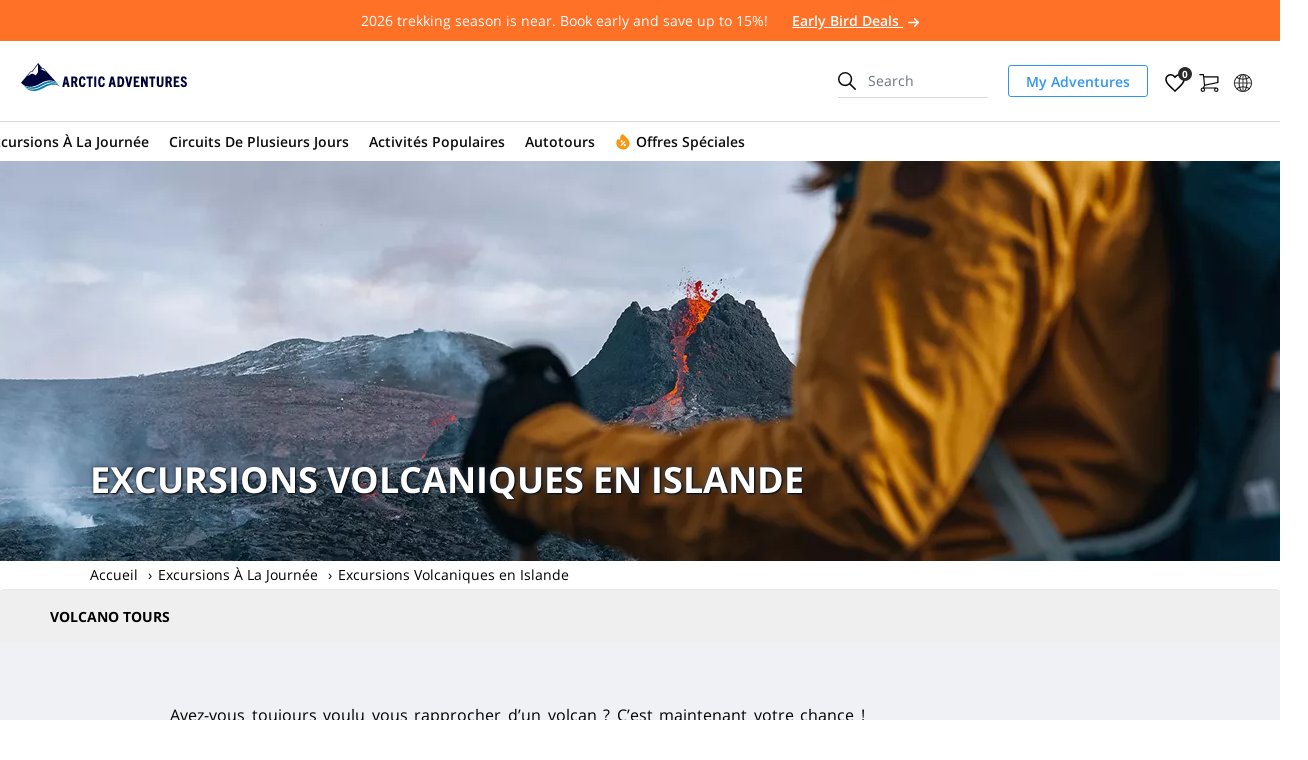

--- FILE ---
content_type: text/html; charset=utf-8
request_url: https://adventures.is/fr/islande/journee/excursions-volcaniques/
body_size: 20062
content:

<!DOCTYPE html>
<html lang="en">

<head>
    <meta charset="utf-8">
    <meta http-equiv="X-UA-Compatible" content="IE=edge">
    <meta name="viewport" content="width=device-width, initial-scale=1">
    

    <!-- sGTM -->
    <script>(function(w,d,s,l,i){w[l]=w[l]||[];w[l].push({'gtm.start':new Date().getTime(),event:'gtm.js'});var f=d.getElementsByTagName(s)[0],j=d.createElement(s);j.async=true;j.src='https://traktor.adventures.is/bzagayxbrcj.js?'+i;f.parentNode.insertBefore(j,f);})(window,document,'script','dataLayer','5heoo3=aWQ9R1RNLUs1MlRYQzk%3D&sort=desc');</script>
    <!-- End sGTM -->

    <!-- VWO Async SmartCode - START -->
    <link rel="preconnect" href="https://dev.visualwebsiteoptimizer.com" />
    <script type="text/javascript" id="vwoCode">window._vwo_code||(function(){var account_id=1057803,version=2.1,settings_tolerance=2000,hide_element="body",hide_element_style="opacity:0 !important;filter:alpha(opacity=0) !important;background:none !important;transition:none !important;",f=false,w=window,d=document,v=d.querySelector("#vwoCode"),cK="_vwo_"+account_id+"_settings",cc={};try{var c=JSON.parse(localStorage.getItem("_vwo_"+account_id+"_config"));cc=c&&typeof c==="object"?c:{}}catch(e){}var stT=cc.stT==="session"?w.sessionStorage:w.localStorage;code={nonce:v&&v.nonce,library_tolerance:function(){return typeof library_tolerance!=="undefined"?library_tolerance:void 0},settings_tolerance:function(){return cc.sT||settings_tolerance},hide_element_style:function(){return"{"+(cc.hES||hide_element_style)+"}"},hide_element:function(){if(performance.getEntriesByName("first-contentful-paint")[0]){return""}return typeof cc.hE==="string"?cc.hE:hide_element},getVersion:function(){return version},finish:function(e){if(!f){f=true;var t=d.getElementById("_vis_opt_path_hides");if(t)t.parentNode.removeChild(t);if(e)(new Image).src="https://dev.visualwebsiteoptimizer.com/ee.gif?a="+account_id+e}},finished:function(){return f},addScript:function(e){var t=d.createElement("script");t.type="text/javascript";if(e.src){t.src=e.src}else{t.text=e.text}v&&t.setAttribute("nonce",v.nonce);d.getElementsByTagName("head")[0].appendChild(t)},load:function(e,t){var n=this.getSettings(),i=d.createElement("script"),r=this;t=t||{};if(n){i.textContent=n;d.getElementsByTagName("head")[0].appendChild(i);if(!w.VWO||VWO.caE){stT.removeItem(cK);r.load(e)}}else{var o=new XMLHttpRequest;o.open("GET",e,true);o.withCredentials=!t.dSC;o.responseType=t.responseType||"text";o.onload=function(){if(t.onloadCb){return t.onloadCb(o,e)}if(o.status===200||o.status===304){_vwo_code.addScript({text:o.responseText})}else{_vwo_code.finish("&e=loading_failure:"+e)}};o.onerror=function(){if(t.onerrorCb){return t.onerrorCb(e)}_vwo_code.finish("&e=loading_failure:"+e)};o.send()}},getSettings:function(){try{var e=stT.getItem(cK);if(!e){return}e=JSON.parse(e);if(Date.now()>e.e){stT.removeItem(cK);return}return e.s}catch(e){return}},init:function(){if(d.URL.indexOf("__vwo_disable__")>-1)return;var e=this.settings_tolerance();w._vwo_settings_timer=setTimeout(function(){_vwo_code.finish();stT.removeItem(cK)},e);var t;if(this.hide_element()!=="body"){t=d.createElement("style");var n=this.hide_element(),i=n?n+this.hide_element_style():"",r=d.getElementsByTagName("head")[0];t.setAttribute("id","_vis_opt_path_hides");v&&t.setAttribute("nonce",v.nonce);t.setAttribute("type","text/css");if(t.styleSheet)t.styleSheet.cssText=i;else t.appendChild(d.createTextNode(i));r.appendChild(t)}else{t=d.getElementsByTagName("head")[0];var i=d.createElement("div");i.style.cssText="z-index: 2147483647 !important;position: fixed !important;left: 0 !important;top: 0 !important;width: 100% !important;height: 100% !important;background: white !important;display: block !important;";i.setAttribute("id","_vis_opt_path_hides");i.classList.add("_vis_hide_layer");t.parentNode.insertBefore(i,t.nextSibling)}var o=window._vis_opt_url||d.URL,s="https://dev.visualwebsiteoptimizer.com/j.php?a="+account_id+"&u="+encodeURIComponent(o)+"&vn="+version;if(w.location.search.indexOf("_vwo_xhr")!==-1){this.addScript({src:s})}else{this.load(s+"&x=true")}}};w._vwo_code=code;code.init();})();</script>
    <!-- VWO Async SmartCode - END -->
    <!-- VWO cookie consent initialization - START -->
    <script type="text/javascript">window.VWO = window.VWO || [], window.VWO.init = window.VWO.init || function (e) { window.VWO.consentState = e }; var category = "marketing"; function vwoUpdateConsent() { var e = window.Cookiebot, t = e && e.consent; return t && t.stamp ? window.VWO.init(t[category] ? 1 : 3) : window.VWO.init(2) } ["CookiebotOnConsentReady", "CookiebotOnAccept", "CookiebotOnDecline"].forEach(function (e) { window.addEventListener(e, vwoUpdateConsent) }); vwoUpdateConsent();</script>
    <!-- VWO cookie consent initialization - END -->

    
    <title>Excursions Volcaniques en Islande | Arctic Adventures</title>

        <link rel="canonical" href="https://adventures.is/fr/islande/journee/excursions-volcaniques/" />

        <link rel="alternate" href="https://adventures.is/iceland/day-tours/volcano-tours/" hreflang="en" />
        <link rel="alternate" href="https://adventures.is/fr/islande/journee/excursions-volcaniques/" hreflang="fr" />
        <link rel="alternate" href="https://adventures.is/de/island/tagestouren/vulkan-touren/" hreflang="de" />
        <link rel="alternate" href="https://adventures.is/iceland/day-tours/volcano-tours/" hreflang="x-default" />

<meta name="description" content="Les volcans ont contribu&#233; &#224; fa&#231;onner le paysage de l&#39;Islande, de ses vall&#233;es luxuriantes &#224; ses affleurements rocheux. Voici un guide rapide des meilleurs sites volcaniques et de leur origine." />

<meta property="og:type" content="website" />
<meta property="og:title" content="Excursions Volcaniques en Islande" />
<meta property="og:description" content="Les volcans ont contribu&#233; &#224; fa&#231;onner le paysage de l&#39;Islande, de ses vall&#233;es luxuriantes &#224; ses affleurements rocheux. Voici un guide rapide des meilleurs sites volcaniques et de leur origine." />
<meta property="og:image" content="https://adventures.is/media/228388/t-fagradalsfjall-volcano-eruption-reykjanes-hiking-near-big-crater-lava-iceland.jpg" />
<meta property="og:url" content="https://adventures.is/fr/islande/journee/excursions-volcaniques/" />
<meta property="og:site_name" content="Arctic Adventures" />

<meta name="twitter:description" content="Les volcans ont contribu&#233; &#224; fa&#231;onner le paysage de l&#39;Islande, de ses vall&#233;es luxuriantes &#224; ses affleurements rocheux. Voici un guide rapide des meilleurs sites volcaniques et de leur origine.">
<meta name="twitter:image" content="https://adventures.is/media/228388/t-fagradalsfjall-volcano-eruption-reykjanes-hiking-near-big-crater-lava-iceland.jpg">
<meta name="twitter:title" content="Excursions Volcaniques en Islande" />
<meta name="twitter:site" content="Arctic Adventures">

<meta property="fb:app_id" content="2603088399706973" />
<meta name="B-verify" content="31b670f76c28fd96ebc9f77e622b2b07d8cf3233" />

<style>
/* remove Branding on the banner */
a#CybotCookiebotDialogPoweredbyCybot,
div#CybotCookiebotDialogPoweredByText {
  display: none;
}
/* remove Branding on the Privacy trigger */
#CookiebotWidget, .CookiebotWidget-body, .CookiebotWidget-main-logo, .CookiebotWidget-logo, .CookiebotWidget-widgetContent {
    display: none;
}
</style> 
<style>
.calendarWidget .gvQjux {
    position: unset;
    top: unset;
    margin: 50px;
}
</style>

<style>
/* Temporary Elfsight rating style fixes - START */
.elfsight-review-badge-widget-container .es-card-badge-container {
  width: auto;
  padding: 0;
}
.elfsight-review-badge-widget-container .es-badge-rating-container {
  flex-direction: row;
}
/* Temporary Elfsight rating style fixes - END */
</style>

<script type="text/javascript">
/* APPLICATION INSIGNTS- START */
!(function (cfg){function e(){cfg.onInit&&cfg.onInit(n)}var x,w,D,t,E,n,C=window,O=document,b=C.location,q="script",I="ingestionendpoint",L="disableExceptionTracking",j="ai.device.";"instrumentationKey"[x="toLowerCase"](),w="crossOrigin",D="POST",t="appInsightsSDK",E=cfg.name||"appInsights",(cfg.name||C[t])&&(C[t]=E),n=C[E]||function(g){var f=!1,m=!1,h={initialize:!0,queue:[],sv:"8",version:2,config:g};function v(e,t){var n={},i="Browser";function a(e){e=""+e;return 1===e.length?"0"+e:e}return n[j+"id"]=i[x](),n[j+"type"]=i,n["ai.operation.name"]=b&&b.pathname||"_unknown_",n["ai.internal.sdkVersion"]="javascript:snippet_"+(h.sv||h.version),{time:(i=new Date).getUTCFullYear()+"-"+a(1+i.getUTCMonth())+"-"+a(i.getUTCDate())+"T"+a(i.getUTCHours())+":"+a(i.getUTCMinutes())+":"+a(i.getUTCSeconds())+"."+(i.getUTCMilliseconds()/1e3).toFixed(3).slice(2,5)+"Z",iKey:e,name:"Microsoft.ApplicationInsights."+e.replace(/-/g,"")+"."+t,sampleRate:100,tags:n,data:{baseData:{ver:2}},ver:undefined,seq:"1",aiDataContract:undefined}}var n,i,t,a,y=-1,T=0,S=["js.monitor.azure.com","js.cdn.applicationinsights.io","js.cdn.monitor.azure.com","js0.cdn.applicationinsights.io","js0.cdn.monitor.azure.com","js2.cdn.applicationinsights.io","js2.cdn.monitor.azure.com","az416426.vo.msecnd.net"],o=g.url||cfg.src,r=function(){return s(o,null)};function s(d,t){if((n=navigator)&&(~(n=(n.userAgent||"").toLowerCase()).indexOf("msie")||~n.indexOf("trident/"))&&~d.indexOf("ai.3")&&(d=d.replace(/(\/)(ai\.3\.)([^\d]*)$/,function(e,t,n){return t+"ai.2"+n})),!1!==cfg.cr)for(var e=0;e<S.length;e++)if(0<d.indexOf(S[e])){y=e;break}var n,i=function(e){var a,t,n,i,o,r,s,c,u,l;h.queue=[],m||(0<=y&&T+1<S.length?(a=(y+T+1)%S.length,p(d.replace(/^(.*\/\/)([\w\.]*)(\/.*)$/,function(e,t,n,i){return t+S[a]+i})),T+=1):(f=m=!0,s=d,!0!==cfg.dle&&(c=(t=function(){var e,t={},n=g.connectionString;if(n)for(var i=n.split(";"),a=0;a<i.length;a++){var o=i[a].split("=");2===o.length&&(t[o[0][x]()]=o[1])}return t[I]||(e=(n=t.endpointsuffix)?t.location:null,t[I]="https://"+(e?e+".":"")+"dc."+(n||"services.visualstudio.com")),t}()).instrumentationkey||g.instrumentationKey||"",t=(t=(t=t[I])&&"/"===t.slice(-1)?t.slice(0,-1):t)?t+"/v2/track":g.endpointUrl,t=g.userOverrideEndpointUrl||t,(n=[]).push((i="SDK LOAD Failure: Failed to load Application Insights SDK script (See stack for details)",o=s,u=t,(l=(r=v(c,"Exception")).data).baseType="ExceptionData",l.baseData.exceptions=[{typeName:"SDKLoadFailed",message:i.replace(/\./g,"-"),hasFullStack:!1,stack:i+"\nSnippet failed to load ["+o+"] -- Telemetry is disabled\nHelp Link: https://go.microsoft.com/fwlink/?linkid=2128109\nHost: "+(b&&b.pathname||"_unknown_")+"\nEndpoint: "+u,parsedStack:[]}],r)),n.push((l=s,i=t,(u=(o=v(c,"Message")).data).baseType="MessageData",(r=u.baseData).message='AI (Internal): 99 message:"'+("SDK LOAD Failure: Failed to load Application Insights SDK script (See stack for details) ("+l+")").replace(/\"/g,"")+'"',r.properties={endpoint:i},o)),s=n,c=t,JSON&&((u=C.fetch)&&!cfg.useXhr?u(c,{method:D,body:JSON.stringify(s),mode:"cors"}):XMLHttpRequest&&((l=new XMLHttpRequest).open(D,c),l.setRequestHeader("Content-type","application/json"),l.send(JSON.stringify(s)))))))},a=function(e,t){m||setTimeout(function(){!t&&h.core||i()},500),f=!1},p=function(e){var n=O.createElement(q),e=(n.src=e,t&&(n.integrity=t),n.setAttribute("data-ai-name",E),cfg[w]);return!e&&""!==e||"undefined"==n[w]||(n[w]=e),n.onload=a,n.onerror=i,n.onreadystatechange=function(e,t){"loaded"!==n.readyState&&"complete"!==n.readyState||a(0,t)},cfg.ld&&cfg.ld<0?O.getElementsByTagName("head")[0].appendChild(n):setTimeout(function(){O.getElementsByTagName(q)[0].parentNode.appendChild(n)},cfg.ld||0),n};p(d)}cfg.sri&&(n=o.match(/^((http[s]?:\/\/.*\/)\w+(\.\d+){1,5})\.(([\w]+\.){0,2}js)$/))&&6===n.length?(d="".concat(n[1],".integrity.json"),i="@".concat(n[4]),l=window.fetch,t=function(e){if(!e.ext||!e.ext[i]||!e.ext[i].file)throw Error("Error Loading JSON response");var t=e.ext[i].integrity||null;s(o=n[2]+e.ext[i].file,t)},l&&!cfg.useXhr?l(d,{method:"GET",mode:"cors"}).then(function(e){return e.json()["catch"](function(){return{}})}).then(t)["catch"](r):XMLHttpRequest&&((a=new XMLHttpRequest).open("GET",d),a.onreadystatechange=function(){if(a.readyState===XMLHttpRequest.DONE)if(200===a.status)try{t(JSON.parse(a.responseText))}catch(e){r()}else r()},a.send())):o&&r();try{h.cookie=O.cookie}catch(k){}function e(e){for(;e.length;)!function(t){h[t]=function(){var e=arguments;f||h.queue.push(function(){h[t].apply(h,e)})}}(e.pop())}var c,u,l="track",d="TrackPage",p="TrackEvent",l=(e([l+"Event",l+"PageView",l+"Exception",l+"Trace",l+"DependencyData",l+"Metric",l+"PageViewPerformance","start"+d,"stop"+d,"start"+p,"stop"+p,"addTelemetryInitializer","setAuthenticatedUserContext","clearAuthenticatedUserContext","flush"]),h.SeverityLevel={Verbose:0,Information:1,Warning:2,Error:3,Critical:4},(g.extensionConfig||{}).ApplicationInsightsAnalytics||{});return!0!==g[L]&&!0!==l[L]&&(e(["_"+(c="onerror")]),u=C[c],C[c]=function(e,t,n,i,a){var o=u&&u(e,t,n,i,a);return!0!==o&&h["_"+c]({message:e,url:t,lineNumber:n,columnNumber:i,error:a,evt:C.event}),o},g.autoExceptionInstrumented=!0),h}(cfg.cfg),(C[E]=n).queue&&0===n.queue.length?(n.queue.push(e),n.trackPageView({})):e();})({
  src: "https://js.monitor.azure.com/scripts/b/ai.3.gbl.min.js",
  crossOrigin: "anonymous",
  cfg: {
    connectionString: "InstrumentationKey=e5273bf8-f7c6-4b53-ba57-da55ccddb385;IngestionEndpoint=https://westeurope-4.in.applicationinsights.azure.com/;LiveEndpoint=https://westeurope.livediagnostics.monitor.azure.com/;ApplicationId=55c2a7e2-b333-49b5-8959-ea3daee60869",
    disableAjaxTracking: true,
    disableFetchTracking: true,
    disableExceptionTracking: false,
    enableUnhandledPromiseRejectionTracking: true
    //samplingPercentage: 50
}});
/* APPLICATION INSIGNTS- END*/
</script>

    <script type="application/ld+json">
       {"@context":"https://schema.org","@type":"BreadcrumbList","@id":"https://adventures.is/fr/islande/journee/excursions-volcaniques/#breadcrumb","itemListElement":[{"@type":"ListItem","position":1,"name":"Accueil","item":"https://adventures.is/fr/"},{"@type":"ListItem","position":2,"name":"Excursions À La Journée","item":"https://adventures.is/fr/islande/journee/"},{"@type":"ListItem","position":3,"name":"Excursions Volcaniques en Islande","item":"https://adventures.is/fr/islande/journee/excursions-volcaniques/"}]}
    </script>

    

    
        <link rel="preload" href="/assets/fonts/OpenSans/mem8YaGs126MiZpBA-UFVZ0bf8pkAg.woff2" as="font" crossorigin>
        <link rel="preload" href="/assets/fonts/OpenSans/mem5YaGs126MiZpBA-UNirkOUuhpKKSTjw.woff2" as="font" crossorigin>
        <link rel="preload" href="/assets/fonts/OpenSans/mem5YaGs126MiZpBA-UN7rgOUuhpKKSTjw.woff2" as="font" crossorigin>
        <link rel="preload" href="/assets/fonts/Roboto/ieVi2ZhZI2eCN5jzbjEETS9weq8-32meGCQYb9lecyU.woff2" as="font" crossorigin>
    <link rel="preload" href="/assets/fonts/fa-brands-400.woff2" as="font" crossorigin>
    <link rel="preload" href="/assets/fonts/fa-solid-900.woff2" as="font" crossorigin>
    <link rel="preload" href="/assets/fonts/fa-regular-400.woff2" as="font" crossorigin>


    <link href="/DependencyHandler.axd?s=L2Fzc2V0cy9jc3Mvc3R5bGVfdmVuZG9yLmNzczsvYXNzZXRzL2Nzcy9zdHlsZS5jc3M7&amp;t=Css&amp;cdv=746334755" type="text/css" rel="stylesheet"/>

    
    <meta name="format-detection" content="telephone=no">
            <link rel="shortcut icon" type="image/x-icon" href="/assets/images/brand/is/favicon.ico" />
        <link rel="shortcut icon" type="image/png" sizes="16x16" href='/assets/images/brand/is/favicon-16x16.png' />
        <link rel="shortcut icon" type="image/png" sizes="32x32" href='/assets/images/brand/is/favicon-32x32.png' />
        <link rel="shortcut icon" type="image/png" sizes="48x48" href='/assets/images/brand/is/favicon-48x48.png' />
        <link rel="shortcut icon" type="image/png" sizes="192x192" href='/assets/images/brand/is/favicon-192x192.png' />
        <link rel="apple-touch-icon" href='/assets/images/brand/is/favicon-180x180.png' />
        <link rel="apple-touch-icon" type="image/png" sizes="167x167" href='/assets/images/brand/is/favicon-167x167.png' />
        <link rel="apple-touch-icon" type="image/png" sizes="180x180" href='/assets/images/brand/is/favicon-180x180.png' />






    <script>
        window.globalSettings = {
            wishListCookieName: "wishList",
            currencyCookieName: "currency",
            languageCookieName: "language",
            isMobileViewCookieName: "isMobileView",
            currentPageID: 283213,
            currentCulture: "fr-FR",
            isMobile: false,
            brand: "AdventuresIs",
            documentType: "tourCategory",
            onLocalImageError: (_this) => {
                var parent = _this.parentNode;
                if (parent.children.length === 2) {
                    parent.removeChild(parent.children[0])
                } else {
                    _this.onerror = null; _this.style.display = 'none';
                }
            },
            pageData: {
                externalIDs: [],
            },
        };
    </script>
    


</head>

<body class="using-redesigned-header ">
    <div data-loaded="16/01/2026 22:39:08"></div>
    <!-- sGTM (noscript) -->
    <noscript><iframe src="https://traktor.adventures.is/ns.html?id=GTM-K52TXC9" height="0" width="0" style="display:none;visibility:hidden"></iframe></noscript>
    <!-- End sGTM (noscript) -->
    


    
    <!--These are for width detection, check out global.js-->
    <div class="device-xs d-sm-none"></div>
    <div class="device-sm d-none d-sm-block d-md-none"></div>
    <div class="device-md d-none d-md-block d-lg-none"></div>
    <div class="device-lg d-none d-lg-block d-xl-none"></div>
    <div class="device-xl d-none d-xl-block d-xxl-none"></div>
    <div class="device-xxl d-none d-xxl-block"></div>

<header class="header-redesigned">
            <div class="header-message container-fluid meta-menu js-meta-menu" style="color: #ffffff;background-color: #ff7127;">
            <p class="py-1 text-center">
                2026 trekking season is near. Book early and save up to 15%!

                    <a href="/iceland/special-offer/early-bird/" target="_self" style="color: #ffffff;">
                        Early Bird Deals
                        
            <svg xmlns="http://www.w3.org/2000/svg" width="10.67" height="8.662" viewBox="0 0 10.67 8.662">
            <path fill="#ffffff" data-name="Path 3145" d="m165.4 131.287 2.562-2.562v7.788a.656.656 0 1 0 1.313 0v-7.782l2.562 2.562a.655.655 0 1 0 .929-.923l-3.677-3.677a.651.651 0 0 0-.923 0l-3.677 3.677a.651.651 0 0 0 0 .923.643.643 0 0 0 .911-.006z" transform="rotate(90 150.735 -13.565)"/>
            </svg>
            
                    </a>
            </p>
        </div>

    <div class="navbar navbar-expand-xl navbar-light js-fixed-header">
                <div class="navbar-brand">
            <a href="https://adventures.is/fr/">
                <img src="/media/238627/aa-logo-color.svg"
                     width="168"
                     height="28"
                     class="logo"
                     alt="Arctic Adventures"
                     title="Arctic Adventures" />
            </a>
        </div>

        <div class="navbar-right-side">
                <form class="form-inline header-search-form position-relative d-none d-xl-flex" action="https://adventures.is/fr/rechercher/" method="GET">
        <input id="search-query" name="search-query" class="form-control" type="text" placeholder="Search">
        <label for="search-query">
            
            <svg xmlns="http://www.w3.org/2000/svg" width="18.015" height="18" viewBox="0 0 18.015 18">
            <g data-name="Group 44">
            <path data-name="Path 67" d="m17.788 16.917-5.169-5.172a6.982 6.982 0 0 0 1.632-4.489A7.126 7.126 0 0 0 0 7.259a7.133 7.133 0 0 0 11.545 5.527l5.187 5.187a.747.747 0 0 0 1.056-1.056zM1.514 7.259a5.608 5.608 0 0 1 11.216 0 5.608 5.608 0 0 1-11.216 0z" transform="translate(0 -.2)" style="fill:#0c0c0d"/>
            </g>
            </svg>
        </label>
    </form>

                    <a target="_blank" rel="noopener" href="https://my.adventures.is/" class="my-adventure-button nav-link d-none d-xl-flex" role="link" aria-label="My Adventures">
            My Adventures
        </a>

                <div class="header-right-side-actions">
        <ul class="navbar-nav">
            <li class="nav-item">
                <a href="https://adventures.is/fr/wish-list/" aria-label="Wish List">
                    
        <svg xmlns="http://www.w3.org/2000/svg" width="19.504" height="18.004" viewBox="0 0 19.504 18.004">
        <path id="heart_1" data-name="heart (1)" d="M62.14,64a5.769,5.769,0,0,0-4.388,2.06A5.769,5.769,0,0,0,53.364,64,5.3,5.3,0,0,0,48,69.4c0,3.728,3.316,6.721,8.338,11.332L57.752,82l1.414-1.276c5.022-4.611,8.338-7.6,8.338-11.332A5.3,5.3,0,0,0,62.14,64ZM58.354,79.437l-.2.182-.4.364-.4-.364-.2-.181a59.7,59.7,0,0,1-5.755-5.72A6.9,6.9,0,0,1,49.5,69.4a3.905,3.905,0,0,1,1.112-2.781A3.84,3.84,0,0,1,53.364,65.5a4.291,4.291,0,0,1,3.24,1.526l1.148,1.365L58.9,67.026A4.291,4.291,0,0,1,62.14,65.5a3.84,3.84,0,0,1,2.751,1.115A3.905,3.905,0,0,1,66,69.4a6.9,6.9,0,0,1-1.9,4.321A59.7,59.7,0,0,1,58.354,79.437Z" transform="translate(-48 -64)"/>
        </svg>
                    <span class="badge badge-pill badge-primary js-wishlist-counter"></span>
                    
                </a>
            </li>
            <li class="nav-item">
                <a href="https://adventures.is/fr/paiement/" aria-label="Shopping Cart">
                    
        <svg xmlns="http://www.w3.org/2000/svg" width="19.159" height="18.1" viewBox="0 0 19.159 18.1">
        <g data-name="cart (1)">
        <path data-name="Path 493" d="M24.849 24.42H12.51a.468.468 0 0 1-.448-.244.5.5 0 0 1-.041-.529l1.059-2.688-1.059-10.019H8.6V9.8h3.91a.571.571 0 0 1 .57.489l1.14 10.629a.8.8 0 0 1-.041.285l-.814 2.036h11.484v1.181" style="fill:#0c0c0d;stroke:#0c0c0d;stroke-width:.1px" transform="translate(-8.55 -9.75)"/>
        <path data-name="Path 494" d="m15.432 24.929-.244-1.1 12.991-2.688v-4.6h-13.44V15.4h14.009a.557.557 0 0 1 .57.57v5.62a.53.53 0 0 1-.448.529l-13.439 2.81m11.647 6.19a2.24 2.24 0 1 1 2.24-2.24 2.26 2.26 0 0 1-2.239 2.24zm0-3.38a1.138 1.138 0 0 0-1.14 1.14 1.14 1.14 0 0 0 2.281 0 1.138 1.138 0 0 0-1.14-1.14zm-13.438 3.38a2.24 2.24 0 1 1 2.24-2.24 2.26 2.26 0 0 1-2.24 2.24zm0-3.38a1.138 1.138 0 0 0-1.14 1.14 1.14 1.14 0 0 0 2.281 0 1.138 1.138 0 0 0-1.141-1.14z" transform="translate(-10.21 -13.069)" style="fill:#0c0c0d;stroke:#0c0c0d;stroke-width:.1px"/>
        </g>
        </svg>
                        <span class="badge badge-pill badge-primary js-cart-items"></span>
                </a>
            </li>

                <li class="nav-item header-language-container d-none d-xl-inline">
                            <a href="https://adventures.is#" title="" class="header-language-opener dropdown-toggle" role="button" data-toggle="collapse" data-target="#language-and-currency-modal" >

        <svg xmlns="http://www.w3.org/2000/svg" width="18.2" height="18.2" viewBox="0 0 18.2 18.2">
        <path d="M57 48h-.022a9 9 0 0 0 0 18H57a9 9 0 1 0 0-18zm.359 5.387a13.343 13.343 0 0 0 2.778-.368 16.149 16.149 0 0 1 .463 3.626h-3.241v-3.258zm0-.723v-3.885c.969.268 1.956 1.562 2.579 3.548a12.635 12.635 0 0 1-2.579.337zm-.718-3.894v3.9a12.512 12.512 0 0 1-2.6-.346c.631-2 1.622-3.303 2.6-3.554zm0 4.617v3.254h-3.263a16.149 16.149 0 0 1 .463-3.626 13.551 13.551 0 0 0 2.8.372zm-3.989 3.254h-3.92a8.227 8.227 0 0 1 1.868-4.89 13.084 13.084 0 0 0 2.544 1.073 16.976 16.976 0 0 0-.5 3.816zm0 .718a16.771 16.771 0 0 0 .493 3.816 13.474 13.474 0 0 0-2.545 1.074 8.254 8.254 0 0 1-1.874-4.889zm.727 0h3.263v3.25a13.266 13.266 0 0 0-2.8.376 16.149 16.149 0 0 1-.464-3.626zm3.263 3.972v3.9c-.978-.255-1.969-1.553-2.6-3.552a12.23 12.23 0 0 1 2.599-.348zm.718 3.89v-3.894a12.719 12.719 0 0 1 2.583.342c-.628 1.99-1.61 3.284-2.584 3.552zm0-4.612v-3.25h3.24a16.142 16.142 0 0 1-.463 3.622 13.345 13.345 0 0 0-2.778-.372zm3.963-3.25h3.946a8.237 8.237 0 0 1-1.869 4.89 13.305 13.305 0 0 0-2.566-1.082 16.693 16.693 0 0 0 .489-3.808zm0-.718a16.984 16.984 0 0 0-.489-3.812 13.41 13.41 0 0 0 2.566-1.078 8.228 8.228 0 0 1 1.874 4.894h-3.951zM62.9 51.2a12.514 12.514 0 0 1-2.263.935 8.094 8.094 0 0 0-1.709-3.185A8.322 8.322 0 0 1 62.9 51.2zm-7.858-2.241a8 8 0 0 0-1.7 3.172A12.293 12.293 0 0 1 51.1 51.2a8.227 8.227 0 0 1 3.944-2.244zM51.1 62.8a12.421 12.421 0 0 1 2.241-.93 8.082 8.082 0 0 0 1.7 3.176A8.233 8.233 0 0 1 51.1 62.8zm7.832 2.254a8.087 8.087 0 0 0 1.713-3.189 12.514 12.514 0 0 1 2.263.935 8.308 8.308 0 0 1-3.978 2.252z" transform="translate(-47.9 -47.9)" style="stroke:#0c0c0d;stroke-width:.2px"/>
        </svg>        </a>
        <div id="language-and-currency-modal" class="dropdown-menu dropdown-menu-right collapse language-currency-menu">
            <span class="language-title">
                Langue/Devise
            </span>
                    <div class="nav-item dropdown language-currency-dropdown d-none d-xl-flex">
            <button class="btn btn-secondary dropdown-toggle nav-link" type="button" id="dropdownMenu2" data-toggle="dropdown" aria-haspopup="true" aria-expanded="false">
                <span class="language-short-name">
                    FR
                </span>
                <span>
                    Langue
                </span>
            </button>
            <div class="dropdown-menu">
                        <a class="dropdown-item" href=https://adventures.is/iceland/day-tours/volcano-tours/>
                            <span class="language-short-name">
                                EN
                            </span>
                            <span>
                                English
                            </span>
                        </a>
                        <span class="dropdown-item active">
                            <span class="language-short-name">
                                FR
                            </span>
                            <span>
                                French
                            </span>
                        </span>
                        <a class="dropdown-item" href=https://adventures.is/de/island/tagestouren/vulkan-touren/>
                            <span class="language-short-name">
                                DE
                            </span>
                            <span>
                                German
                            </span>
                        </a>
                        <a class="dropdown-item" href=https://cn.adventures.is/>
                            <span class="language-short-name">
                                CN
                            </span>
                            <span>
                                Chinese
                            </span>
                        </a>
            </div>
        </div>

                    <div class="nav-item dropdown language-currency-dropdown d-none d-xl-flex">
            <button class="btn btn-secondary dropdown-toggle name nav-link" type="button" id="dropdownMenu2" data-toggle="dropdown" aria-haspopup="true" aria-expanded="false">
                <span class="currency-symbol">&#x24;</span>
                <span>USD</span>
            </button>
            <div class="dropdown-menu dropdown" aria-labelledby="dropdownMenuButton" x-placement="bottom-start">
                    <div class="dropdown-item text-decoration-none js-dropdown-currency-selector"
                         data-currency-modifier="1"
                         data-currency-character="ISK"
                         data-default-currency="false">
                        <span class="currency-symbol">
                            ISK
                        </span>
                        <span>
                            ISK
                        </span>
                    </div>
                    <div class="dropdown-item text-decoration-none js-dropdown-currency-selector js-dropdown-currency-selector-active"
                         data-currency-modifier="0,00794000000"
                         data-currency-character="USD"
                         data-default-currency="false">
                        <span class="currency-symbol">
                            &#x24;
                        </span>
                        <span>
                            USD
                        </span>
                    </div>
                    <div class="dropdown-item text-decoration-none js-dropdown-currency-selector"
                         data-currency-modifier="0,006839000000"
                         data-currency-character="EUR"
                         data-default-currency="false">
                        <span class="currency-symbol">
                            &#x20AC;
                        </span>
                        <span>
                            EUR
                        </span>
                    </div>
                    <div class="dropdown-item text-decoration-none js-dropdown-currency-selector"
                         data-currency-modifier="0,011028000000"
                         data-currency-character="CAD"
                         data-default-currency="false">
                        <span class="currency-symbol">
                            CA&#x24;
                        </span>
                        <span>
                            CAD
                        </span>
                    </div>
                    <div class="dropdown-item text-decoration-none js-dropdown-currency-selector"
                         data-currency-modifier="0,005932000000"
                         data-currency-character="GBP"
                         data-default-currency="false">
                        <span class="currency-symbol">
                            £
                        </span>
                        <span>
                            GBP
                        </span>
                    </div>
            </div>
        </div>

        </div>

                </li>

            <li class="nav-item mobile-menu-toggle d-xl-none">
                <a href="#" class="collapsed" data-toggle="collapse" data-target="#main-menu" aria-controls="main-menu" aria-expanded="false" aria-label="Toggle navigation">
                    <span class="mobile-menu-toggle-icon-open">
                        
        <svg xmlns="http://www.w3.org/2000/svg" viewBox="0 0 24 24" fill="none" stroke="currentColor" stroke-width="2" stroke-linecap="round" stroke-linejoin="round">
        <line x1="3" y1="6" x2="21" y2="6" />
        <line x1="3" y1="12" x2="21" y2="12" />
        <line x1="3" y1="18" x2="21" y2="18" />
        <line x1="6" y1="6" x2="18" y2="18" stroke-width="1.5" />
        <line x1="6" y1="18" x2="18" y2="6" stroke-width="1.5" />
        </svg>
                    </span>
                </a>
            </li>
        </ul>
    </div>

        </div>
        <div class="break"></div>
            <nav id="main-menu" class="navbar-collapse collapse">
        <ul class="navbar-nav">
            <li class="nav-item dropdown header-search-mobile-container">
                    <form class="form-inline header-search-form position-relative d-xl-none" action="https://adventures.is/fr/rechercher/" method="GET">
        <input id="search-query" name="search-query" class="form-control" type="text" placeholder="Search">
        <label for="search-query">
            
            <svg xmlns="http://www.w3.org/2000/svg" width="18.015" height="18" viewBox="0 0 18.015 18">
            <g data-name="Group 44">
            <path data-name="Path 67" d="m17.788 16.917-5.169-5.172a6.982 6.982 0 0 0 1.632-4.489A7.126 7.126 0 0 0 0 7.259a7.133 7.133 0 0 0 11.545 5.527l5.187 5.187a.747.747 0 0 0 1.056-1.056zM1.514 7.259a5.608 5.608 0 0 1 11.216 0 5.608 5.608 0 0 1-11.216 0z" transform="translate(0 -.2)" style="fill:#0c0c0d"/>
            </g>
            </svg>
        </label>
    </form>

            </li>
            
                <li class="nav-item dropdown">
        <a href="/fr/islande/journee/"
           title="Excursions &#192; La Journ&#233;e"
           class="nav-link"
           role="button">
            Excursions &#192; La Journ&#233;e
        </a>
    </li>
    <li class="nav-item dropdown">
        <a href="/fr/islande/circuits-de-plusieurs-jours/"
           title="Circuits De Plusieurs Jours"
           class="nav-link"
           role="button">
            Circuits De Plusieurs Jours
        </a>
    </li>
    <li class="nav-item dropdown">
        <a href="/fr/islande/journee/activites-populaires/"
           title="Activit&#233;s Populaires"
           class="nav-link"
           role="button">
            Activit&#233;s Populaires
        </a>
    </li>
    <li class="nav-item dropdown">
        <a href="/fr/islande/autotours/"
           title="Autotours"
           class="nav-link"
           role="button">
            Autotours
        </a>
    </li>
    <li class="nav-item dropdown">
        <a href="/fr/islande/offres-speciales/"
           title="Offres Sp&#233;ciales"
           class="nav-link"
           role="button">
            Offres Sp&#233;ciales
                <img src="/media/238867/deals-icon.svg?mode=pad&amp;amp;width=24&amp;amp;height=24&amp;amp;format=webp&amp;amp;quality=80&amp;amp;rnd=133863251760000000" alt="" width="24" height="24" class="menu-icon" />
        </a>
    </li>

            <li class="nav-item dropdown header-my-adventrures-mobile-container">
                        <a target="_blank" rel="noopener" href="https://my.adventures.is/" class="my-adventure-button nav-link d-xl-none" role="link" aria-label="My Adventures">
            My Adventures
        </a>

            </li>
            <li class="nav-item dropdown header-language-mobile-container d-xl-none">
                        <a href="https://adventures.is#" title="" class="nav-link dropdown-toggle" role="button" data-toggle="dropdown" >
<span class="language-short-name">FR</span><span>Langue</span>        </a>
        <div class="dropdown-menu mega-menu">
            <div class="dropdown-menu-left-side">
                <div class="dropdown-menu-link-container">
                    <div class="nav-sub-link nav-sub-link-back">
                                <a href="https://adventures.is#" title="French" class="nav-link" role="button" data-toggle="dropdown" >
Back        </a>

                    </div>
                            <div class="nav-sub-link">
                                        <a href="https://adventures.is/iceland/day-tours/volcano-tours/" title="" class="nav-link" role="link" >
<span class="language-short-name">EN</span><span>English</span>        </a>

                            </div>
                            <span class="nav-link active">
                                <span class="language-short-name">FR</span>
                                <span>French</span>
                            </span>
                            <div class="nav-sub-link">
                                        <a href="https://adventures.is/de/island/tagestouren/vulkan-touren/" title="" class="nav-link" role="link" >
<span class="language-short-name">DE</span><span>German</span>        </a>

                            </div>
                            <div class="nav-sub-link">
                                        <a href="https://cn.adventures.is/" title="" class="nav-link" role="link" >
<span class="language-short-name">CN</span><span>Chinese</span>        </a>

                            </div>
                </div>
            </div>
        </div>

            </li>
            <li class="nav-item dropdown header-currency-mobile-container d-xl-none">
                        <a href="https://adventures.is#" title="" class="nav-link dropdown-toggle" role="button" data-toggle="dropdown" >
<span class="language-short-name">&#x24;</span><span>USD</span>        </a>
        <div class="dropdown-menu mega-menu">
            <div class="dropdown-menu-left-side">
                <div class="dropdown-menu-link-container">
                    <div class="nav-sub-link nav-sub-link-back">
                                <a href="https://adventures.is#" title="French" class="nav-link" role="button" data-toggle="dropdown" >
Back        </a>

                    </div>
                            <div class="nav-sub-link nav-link js-dropdown-currency-selector " role="link"
                                 data-currency-modifier="1"
                                 data-currency-character="ISK"
                                 data-default-currency="false">
                                <span class="currency-symbol">
                                    ISK
                                </span>
                                <span>
                                    ISK
                                </span>
                            </div>
                            <span class="nav-sub-link nav-link active">
                                <span class="language-short-name">&#x24;</span>
                                <span>USD</span>
                            </span>
                            <div class="nav-sub-link nav-link js-dropdown-currency-selector " role="link"
                                 data-currency-modifier="0,006839000000"
                                 data-currency-character="EUR"
                                 data-default-currency="false">
                                <span class="currency-symbol">
                                    &#x20AC;
                                </span>
                                <span>
                                    EUR
                                </span>
                            </div>
                            <div class="nav-sub-link nav-link js-dropdown-currency-selector " role="link"
                                 data-currency-modifier="0,011028000000"
                                 data-currency-character="CAD"
                                 data-default-currency="false">
                                <span class="currency-symbol">
                                    CA&#x24;
                                </span>
                                <span>
                                    CAD
                                </span>
                            </div>
                            <div class="nav-sub-link nav-link js-dropdown-currency-selector " role="link"
                                 data-currency-modifier="0,005932000000"
                                 data-currency-character="GBP"
                                 data-default-currency="false">
                                <span class="currency-symbol">
                                    £
                                </span>
                                <span>
                                    GBP
                                </span>
                            </div>
                </div>
            </div>
        </div>

            </li>
        </ul>
    </nav>

    </div>
</header>























    <div class="page-body-lowered">
        



<section id="header" class="hero-slider">
        <div class="js-hero-slider">
                    <div class="hero-slider__slide js-hero-slide" style="">
                            <picture class="hero-slider__bg-image js-hero-slide-bg-img">
                    <source srcset="https://adventures.is/media/234377/volcano-banner.jpg?anchor=center&amp;mode=crop&amp;width=575&amp;height=280&amp;format=webp&amp;quality=80&amp;rnd=133488357090000000" media="(max-width:575px)" width="575" height="280" type="image/webp" />
                    <source srcset="https://adventures.is/media/234377/volcano-banner.jpg?anchor=center&amp;mode=crop&amp;width=767&amp;height=280&amp;format=webp&amp;quality=80&amp;rnd=133488357090000000" media="(max-width:767px)" width="767" height="280" type="image/webp" />
                    <source srcset="https://adventures.is/media/234377/volcano-banner.jpg?anchor=center&amp;mode=crop&amp;width=991&amp;height=400&amp;format=webp&amp;quality=80&amp;rnd=133488357090000000" media="(max-width:991px)" width="991" height="400" type="image/webp" />
                    <source srcset="https://adventures.is/media/234377/volcano-banner.jpg?anchor=center&amp;mode=crop&amp;width=1199&amp;height=400&amp;format=webp&amp;quality=80&amp;rnd=133488357090000000" media="(max-width:1199px)" width="1199" height="400" type="image/webp" />
                    <source srcset="https://adventures.is/media/234377/volcano-banner.jpg?anchor=center&amp;mode=crop&amp;width=1399&amp;height=400&amp;format=webp&amp;quality=80&amp;rnd=133488357090000000" media="(max-width:1399px)" width="1399" height="400" type="image/webp" />
                    <source srcset="https://adventures.is/media/234377/volcano-banner.jpg?anchor=center&amp;mode=crop&amp;width=1920&amp;height=510&amp;format=webp&amp;quality=80&amp;rnd=133488357090000000" media="(max-width:1920px)" width="1920" height="510" type="image/webp" />
                    <source srcset="https://adventures.is/media/234377/volcano-banner.jpg?anchor=center&amp;mode=crop&amp;width=2000&amp;height=510&amp;format=webp&amp;quality=80&amp;rnd=133488357090000000" media="" width="2000" height="510" type="image/webp" />

        <img src="https://adventures.is/media/234377/volcano-banner.jpg?anchor=center&amp;mode=crop&amp;width=1920&amp;height=510&amp;format=jpg&amp;quality=80&amp;rnd=133488357090000000"
             width="1920"
             height="510"
             title=""
             alt=""
             class="hero-slider__bg-image js-hero-slide-bg-img"
             loading="eager"
             fetchpriority="high"
             onerror="window.globalSettings.onLocalImageError(this);" />
    </picture>

                    </div>
                    <div class="hero-slider__slide js-hero-slide" style="display:none;">
                            <picture class="hero-slider__bg-image js-hero-slide-bg-img">
                    <source srcset="https://adventures.is/media/233156/volcano-eruption-iceland.jpg?anchor=center&amp;mode=crop&amp;width=575&amp;height=280&amp;format=webp&amp;quality=80&amp;rnd=133335446890000000" media="(max-width:575px)" width="575" height="280" type="image/webp" />
                    <source srcset="https://adventures.is/media/233156/volcano-eruption-iceland.jpg?anchor=center&amp;mode=crop&amp;width=767&amp;height=280&amp;format=webp&amp;quality=80&amp;rnd=133335446890000000" media="(max-width:767px)" width="767" height="280" type="image/webp" />
                    <source srcset="https://adventures.is/media/233156/volcano-eruption-iceland.jpg?anchor=center&amp;mode=crop&amp;width=991&amp;height=400&amp;format=webp&amp;quality=80&amp;rnd=133335446890000000" media="(max-width:991px)" width="991" height="400" type="image/webp" />
                    <source srcset="https://adventures.is/media/233156/volcano-eruption-iceland.jpg?anchor=center&amp;mode=crop&amp;width=1199&amp;height=400&amp;format=webp&amp;quality=80&amp;rnd=133335446890000000" media="(max-width:1199px)" width="1199" height="400" type="image/webp" />
                    <source srcset="https://adventures.is/media/233156/volcano-eruption-iceland.jpg?anchor=center&amp;mode=crop&amp;width=1399&amp;height=400&amp;format=webp&amp;quality=80&amp;rnd=133335446890000000" media="(max-width:1399px)" width="1399" height="400" type="image/webp" />
                    <source srcset="https://adventures.is/media/233156/volcano-eruption-iceland.jpg?anchor=center&amp;mode=crop&amp;width=1920&amp;height=510&amp;format=webp&amp;quality=80&amp;rnd=133335446890000000" media="(max-width:1920px)" width="1920" height="510" type="image/webp" />
                    <source srcset="https://adventures.is/media/233156/volcano-eruption-iceland.jpg?anchor=center&amp;mode=crop&amp;width=2000&amp;height=510&amp;format=webp&amp;quality=80&amp;rnd=133335446890000000" media="" width="2000" height="510" type="image/webp" />

        <img src="https://adventures.is/media/233156/volcano-eruption-iceland.jpg?anchor=center&amp;mode=crop&amp;width=1920&amp;height=510&amp;format=jpg&amp;quality=80&amp;rnd=133335446890000000"
             width="1920"
             height="510"
             title=""
             alt=""
             class="hero-slider__bg-image js-hero-slide-bg-img"
             loading="eager"
             fetchpriority="high"
             onerror="window.globalSettings.onLocalImageError(this);" />
    </picture>

                    </div>
                    <div class="hero-slider__slide js-hero-slide" style="display:none;">
                            <picture class="hero-slider__bg-image js-hero-slide-bg-img">
                    <source srcset="https://adventures.is/media/233162/volcano-eruption-iceland-9.jpg?anchor=center&amp;mode=crop&amp;width=575&amp;height=280&amp;format=webp&amp;quality=80&amp;rnd=133335447010000000" media="(max-width:575px)" width="575" height="280" type="image/webp" />
                    <source srcset="https://adventures.is/media/233162/volcano-eruption-iceland-9.jpg?anchor=center&amp;mode=crop&amp;width=767&amp;height=280&amp;format=webp&amp;quality=80&amp;rnd=133335447010000000" media="(max-width:767px)" width="767" height="280" type="image/webp" />
                    <source srcset="https://adventures.is/media/233162/volcano-eruption-iceland-9.jpg?anchor=center&amp;mode=crop&amp;width=991&amp;height=400&amp;format=webp&amp;quality=80&amp;rnd=133335447010000000" media="(max-width:991px)" width="991" height="400" type="image/webp" />
                    <source srcset="https://adventures.is/media/233162/volcano-eruption-iceland-9.jpg?anchor=center&amp;mode=crop&amp;width=1199&amp;height=400&amp;format=webp&amp;quality=80&amp;rnd=133335447010000000" media="(max-width:1199px)" width="1199" height="400" type="image/webp" />
                    <source srcset="https://adventures.is/media/233162/volcano-eruption-iceland-9.jpg?anchor=center&amp;mode=crop&amp;width=1399&amp;height=400&amp;format=webp&amp;quality=80&amp;rnd=133335447010000000" media="(max-width:1399px)" width="1399" height="400" type="image/webp" />
                    <source srcset="https://adventures.is/media/233162/volcano-eruption-iceland-9.jpg?anchor=center&amp;mode=crop&amp;width=1920&amp;height=510&amp;format=webp&amp;quality=80&amp;rnd=133335447010000000" media="(max-width:1920px)" width="1920" height="510" type="image/webp" />
                    <source srcset="https://adventures.is/media/233162/volcano-eruption-iceland-9.jpg?anchor=center&amp;mode=crop&amp;width=2000&amp;height=510&amp;format=webp&amp;quality=80&amp;rnd=133335447010000000" media="" width="2000" height="510" type="image/webp" />

        <img src="https://adventures.is/media/233162/volcano-eruption-iceland-9.jpg?anchor=center&amp;mode=crop&amp;width=1920&amp;height=510&amp;format=jpg&amp;quality=80&amp;rnd=133335447010000000"
             width="1920"
             height="510"
             title=""
             alt=""
             class="hero-slider__bg-image js-hero-slide-bg-img"
             loading="eager"
             fetchpriority="high"
             onerror="window.globalSettings.onLocalImageError(this);" />
    </picture>

                    </div>
        </div>
            <div class="hero-slider__content-holder">
            <div class="container">
                <div class="mb-1 mb-md-4">
                    <h1 id="arcticPageTitle" class="hero-slider__title color-white text-uppercase">
                        Excursions Volcaniques en Islande
                    </h1>

                </div>
                
            </div>
        </div>
</section>







<section class="breadcrumb m-0 hor d-md-block">
    <div class="container scroll-group">
        <div class="row">
            <div class="col-12">
                                    <p><a href="https://adventures.is/fr/">Accueil</a></p>
                    <p><a href="https://adventures.is/fr/islande/journee/">Excursions &#192; La Journ&#233;e</a></p>
                    <p><a href="https://adventures.is/fr/islande/journee/excursions-volcaniques/">Excursions Volcaniques en Islande</a></p>
            </div>
        </div>
    </div>
</section>
<section class="submenu js-submenu ">
    <div class="js-submenu-placeholder" style="display: none;"></div>
    <div class="submenu__holder js-submenu-holder " data-fixed-class="submenu__holder--fixed">
        <div class="container-xxl submenu__container">
            <div class="row no-gutters">
                <div class="col-6 col-md-auto">
                            <span class="js-submenu-title ml-2 mt-1 d-block d-md-none font-weight-bold text-uppercase submenu__container__mobile-title text-center"></span>
                </div>
                <div class="col-6 d-md-none">
                    <div class="submenu__item">
                        <a href="#" class="submenu__link submenu__mobile-toggle text-center font-weight-bold js-submenu-nav-trigger"
                           data-target=".js-submenu-navigation" data-active-class="submenu__mobile-toggle--active">
                            Menu
                            <i class="fas fa-chevron-down submenu__menu-dropdown-arrow js-subumenu-dropdown-arrow"  data-active-class="submenu__menu-dropdown-arrow--active"></i>
                        </a>
                    </div>
                </div>
                <div class="submenu__navigation col-12 col-md d-md-block pos-static js-submenu-navigation">
                    <ul class="list-unstyled list-inline py-2 py-md-0 m-0">
                            <li class="submenu__item js-submenu-item">
                                <a href="https://adventures.is/fr/islande/journee/excursions-volcaniques/#volcanotours" class="submenu__link js-submenu-link ">Volcano Tours</a>
                            </li>
                    </ul>
                </div>
                <div class="col-6 col-md-auto d-none d-md-block">
                    <div class="submenu__item">
                        <span class="submenu__link cursor-pointer pl-0 js-submenu-more-trigger">
                            More
                            <i class="fas fa-chevron-down submenu__menu-dropdown-arrow js-subumenu-dropdown-arrow"  data-active-class="submenu__menu-dropdown-arrow--active"></i>
                        </span>
                    </div>
                </div>
            </div>
        </div>
    </div>
</section>

<section id="overview" class="py-3 pt-md-6 pb-md-8" style="background-color:#eff1f4;">
    <div class="mx-auto aa-w-70">
        <div class="container">
            <div class="row">
                <div class="col-12 col-lg-9 d-flex flex-column ">
                                        <div class="text-block text-justify pb-2 ">
                        <p style="text-align: justify;">Avez-vous toujours voulu vous rapprocher d’un volcan ? C’est maintenant votre chance ! Nous offrons des randonnées pédestres et des excursions en jeep vers certains des volcans les plus connus d’Islande. Que vous souhaitiez en gravir un ou<span> </span><a data-udi="umb://document/dc7466396a8643f6b038d45b294f5360" href="/iceland/day-tours/volcano-tours/inside-the-volcano/" title="Inside The Volcano Tour">descendre dans son cratère</a>, nous pouvons vous y emmener.</p>
                    </div>
                </div>
            </div>
        </div>
    </div>
</section>






<section id="volcanotours" class="py-3 py-md-5 tour-slider" style="background-color:#FFFFFF;">
    <div class="container">
        <div class="row justify-content-center pb-2">
            <div class="col-12 col-md-10 col-lg-8 text-center">
                                            </div>
        </div>
    </div>
                    <div id="tab-283219-0" class=" js-tour-listing-tab ">
                        <div class="tour-slider__container container js-slider-wrapper">
                            <div class="row">
                                <div class="col-12">
                                    <div class="row   ">
    <div class="col-12  col-md-6 col-xl-4 p-1 p-xl-2  item-slider__slide js-item-slider-slide slider-283219-0-slide">
        <a href="https://adventures.is/fr/islande/journee/excursions-grottes-de-glace/la-grotte-de-glace-sous-le-volcan-au-depart-de-reykjavik/" data-product-id="22558,22559" class="tour d-block text-decoration-none h-100 js-rs-product-click">
            <div class="row no-gutters h-100 align-content-start align-items-end flex-column">
                <div class="w-100 tour__header d-block ratio-w45h28">
                    <div class="ratio-inner">
    <picture class="img-fluid w-100 nopin">
                    <source srcset="https://adventures.is/media/236343/t-katla-tour-summer.jpg?anchor=center&amp;mode=crop&amp;width=745&amp;height=465&amp;format=webp&amp;quality=80&amp;rnd=133652479200000000" media="(max-width:767px)" width="745" height="465" type="image/webp" />
                    <source srcset="https://adventures.is/media/236343/t-katla-tour-summer.jpg?anchor=center&amp;mode=crop&amp;width=475&amp;height=295&amp;format=webp&amp;quality=80&amp;rnd=133652479200000000" media="(max-width:991px)" width="475" height="295" type="image/webp" />
                    <source srcset="https://adventures.is/media/236343/t-katla-tour-summer.jpg?anchor=center&amp;mode=crop&amp;width=580&amp;height=360&amp;format=webp&amp;quality=80&amp;rnd=133652479200000000" media="(max-width:1199px)" width="580" height="360" type="image/webp" />
                    <source srcset="https://adventures.is/media/236343/t-katla-tour-summer.jpg?anchor=center&amp;mode=crop&amp;width=425&amp;height=265&amp;format=webp&amp;quality=80&amp;rnd=133652479200000000" media="" width="425" height="265" type="image/webp" />

        <img src="https://adventures.is/media/236343/t-katla-tour-summer.jpg?anchor=center&amp;mode=crop&amp;width=425&amp;height=265&amp;format=jpg&amp;quality=80&amp;rnd=133652479200000000"
             width="425"
             height="265"
             title="La Grotte De Glace Sous Le Volcan"
             alt="La Grotte De Glace Sous Le Volcan"
             class="img-fluid w-100 nopin"
             loading="lazy"
             fetchpriority="auto"
             onerror="window.globalSettings.onLocalImageError(this);" />
    </picture>
                    </div>
                    <div class="tour__header-info-holder">
                        <div class="row m-0">
                            <div class="col-8 p-0">
                                                                    <div>
                                        <span class="tour__header-info tour__header-info--left tour__header-info--blue text-uppercase">
                                             Best Seller
                                        </span>
                                    </div>
                                                                    <div>
                                        <span class="tour__header-info tour__header-info--left tour__header-info--orange text-uppercase">
                                             Visit All Year
                                        </span>
                                    </div>
                            </div>
                        </div>
                    </div>
                        <div class="tour__category-wrapper text-uppercase text-center font-weight-bold">
                            <span class="tour__category d-inline-block">Ice Caving Tour</span>
                        </div>
                </div>
                <div class="w-100">
                    <div class="px-2 py-1">
                            <h3 class="tour__title text-uppercase font-weight-bold color-body mb-1 js-rs-param-name">
                                La Grotte De Glace Sous Le Volcan
                            </h3>
                                                    <div class="tour__description text-block mb-1">Excursion Grotte de Glace sous le Volcan Katla depuis Reykjavik</div>
                                                    <div class="row pb-1">
                                <div class="col-auto review-label">
                                                <i class="fas fa-star review-star"></i>
            <i class="fas fa-star review-star"></i>
            <i class="fas fa-star review-star"></i>
            <i class="fas fa-star review-star"></i>
                <i class="fas fa-star-half-alt review-star"></i>

                                    <span class="text-uppercase d-inline-block pl-1 color-light-gray">5 reviews</span>
                                </div>
                            </div>

                            <div class="row no-gutters">
                                    <div class="col-4 tour__detail-col">
                                        <span class="d-block">Disponibilit&#233;</span>
                                        <span class="d-block tour__detail">Toute l&#39;ann&#233;e</span>
                                    </div>
                                    <div class="col-4 tour__detail-col">
                                        <span class="d-block">Dur&#233;e</span>
                                        <span class="d-block tour__detail">3/11 hours</span>
                                    </div>
                                    <div class="col-4 tour__detail-col">
                                        <span class="d-block">DEPART DE</span>
                                        <span class="d-block tour__detail">Vik/Reykjav&#237;k</span>
                                    </div>
                            </div>
                    </div>
                </div>
                <div class="w-100 px-2 pb-1 mt-auto">
                    <div class="tour__footer">
                        <div class="row">
                            <div class="col-6 d-flex flex-column justify-content-end">
                                <span class="btn btn-viewTour tour__btn">Voir excursion</span>
                            </div>
                            <div class="col-6">
                                    <div class="text-center mt-1">
                                        <p class="tour__price m-0 text-uppercase font-weight-bold color-body d-inline-block">
                                            <span class="js-price">    191</span>
                                            <span class="js-currency tour__currency">USD</span>
                                        </p>
                                    </div>
                            </div>
                        </div>
                    </div>
                </div>
            </div>
        </a>
    </div>
    <div class="col-12  col-md-6 col-xl-4 p-1 p-xl-2  item-slider__slide js-item-slider-slide slider-283219-0-slide">
        <a href="https://adventures.is/fr/islande/circuits-de-plusieurs-jours/circuit-4-jours/4-jours-cercle-dor-cote-sud-lagune-glaciaire-jokulsarlon-grotte-de-glace-lagon-bleu/" data-product-id="87448" class="tour d-block text-decoration-none h-100 js-rs-product-click">
            <div class="row no-gutters h-100 align-content-start align-items-end flex-column">
                <div class="w-100 tour__header d-block ratio-w45h28">
                    <div class="ratio-inner">
    <picture class="img-fluid w-100 nopin">
                    <source srcset="https://adventures.is/media/240180/t-skogafoss-waterfall-winter-volcano.jpg?anchor=center&amp;mode=crop&amp;width=745&amp;height=465&amp;format=webp&amp;quality=80&amp;rnd=134009239130000000" media="(max-width:767px)" width="745" height="465" type="image/webp" />
                    <source srcset="https://adventures.is/media/240180/t-skogafoss-waterfall-winter-volcano.jpg?anchor=center&amp;mode=crop&amp;width=475&amp;height=295&amp;format=webp&amp;quality=80&amp;rnd=134009239130000000" media="(max-width:991px)" width="475" height="295" type="image/webp" />
                    <source srcset="https://adventures.is/media/240180/t-skogafoss-waterfall-winter-volcano.jpg?anchor=center&amp;mode=crop&amp;width=580&amp;height=360&amp;format=webp&amp;quality=80&amp;rnd=134009239130000000" media="(max-width:1199px)" width="580" height="360" type="image/webp" />
                    <source srcset="https://adventures.is/media/240180/t-skogafoss-waterfall-winter-volcano.jpg?anchor=center&amp;mode=crop&amp;width=425&amp;height=265&amp;format=webp&amp;quality=80&amp;rnd=134009239130000000" media="" width="425" height="265" type="image/webp" />

        <img src="https://adventures.is/media/240180/t-skogafoss-waterfall-winter-volcano.jpg?anchor=center&amp;mode=crop&amp;width=425&amp;height=265&amp;format=jpg&amp;quality=80&amp;rnd=134009239130000000"
             width="425"
             height="265"
             title="4 Jours - Cercle D&#39;or, C&#244;te Sud, Lagune Glaciaire Jokulsarlon, Site d&#39;&#233;ruption volcanique"
             alt="4 Jours - Cercle D&#39;or, C&#244;te Sud, Lagune Glaciaire Jokulsarlon, Site d&#39;&#233;ruption volcanique"
             class="img-fluid w-100 nopin"
             loading="lazy"
             fetchpriority="auto"
             onerror="window.globalSettings.onLocalImageError(this);" />
    </picture>
                    </div>
                    <div class="tour__header-info-holder">
                        <div class="row m-0">
                            <div class="col-8 p-0">
                                                                                            </div>
                        </div>
                    </div>
                        <div class="tour__category-wrapper text-uppercase text-center font-weight-bold">
                            <span class="tour__category d-inline-block">Multi-day Tour</span>
                        </div>
                </div>
                <div class="w-100">
                    <div class="px-2 py-1">
                            <h3 class="tour__title text-uppercase font-weight-bold color-body mb-1 js-rs-param-name">
                                4 Jours - Cercle D&#39;or, C&#244;te Sud, Lagune Glaciaire Jokulsarlon, Site d&#39;&#233;ruption volcanique
                            </h3>
                                                    <div class="tour__description text-block mb-1">Circuit Guidée avec Prise en charge à Reykjavik</div>
                        
                            <div class="row no-gutters">
                                    <div class="col-4 tour__detail-col">
                                        <span class="d-block">Disponibilit&#233;</span>
                                        <span class="d-block tour__detail">Sept - Apr</span>
                                    </div>
                                    <div class="col-4 tour__detail-col">
                                        <span class="d-block">Dur&#233;e</span>
                                        <span class="d-block tour__detail">4 days</span>
                                    </div>
                                    <div class="col-4 tour__detail-col">
                                        <span class="d-block">DEPART DE</span>
                                        <span class="d-block tour__detail">Reykjavik</span>
                                    </div>
                            </div>
                    </div>
                </div>
                <div class="w-100 px-2 pb-1 mt-auto">
                    <div class="tour__footer">
                        <div class="row">
                            <div class="col-6 d-flex flex-column justify-content-end">
                                <span class="btn btn-viewTour tour__btn">Voir excursion</span>
                            </div>
                            <div class="col-6">
                                    <div class="text-center mt-1">
                                        <p class="tour__price m-0 text-uppercase font-weight-bold color-body d-inline-block">
                                            <span class="js-price">   1 112</span>
                                            <span class="js-currency tour__currency">USD</span>
                                        </p>
                                    </div>
                            </div>
                        </div>
                    </div>
                </div>
            </div>
        </a>
    </div>
    <div class="col-12  col-md-6 col-xl-4 p-1 p-xl-2  item-slider__slide js-item-slider-slide slider-283219-0-slide">
        <a href="https://adventures.is/fr/islande/journee/visites-guidees/caldeira-daskja-cratere-viti/" data-product-id="424142" class="tour d-block text-decoration-none h-100 js-rs-product-click">
            <div class="row no-gutters h-100 align-content-start align-items-end flex-column">
                <div class="w-100 tour__header d-block ratio-w45h28">
                    <div class="ratio-inner">
                    </div>
                    <div class="tour__header-info-holder">
                        <div class="row m-0">
                            <div class="col-8 p-0">
                                                                                            </div>
                        </div>
                    </div>
                        <div class="tour__category-wrapper text-uppercase text-center font-weight-bold">
                            <span class="tour__category d-inline-block">Sightseeing Tour</span>
                        </div>
                </div>
                <div class="w-100">
                    <div class="px-2 py-1">
                            <h3 class="tour__title text-uppercase font-weight-bold color-body mb-1 js-rs-param-name">
                                Caldeira D&#39;askja &amp; Crat&#232;re Viti
                            </h3>
                                                    <div class="tour__description text-block mb-1">Paysage Lunaire et Hautes Terres Isolées</div>
                        
                            <div class="row no-gutters">
                                    <div class="col-4 tour__detail-col">
                                        <span class="d-block">Disponibilit&#233;</span>
                                        <span class="d-block tour__detail">Jun - Oct</span>
                                    </div>
                                    <div class="col-4 tour__detail-col">
                                        <span class="d-block">DEPART DE</span>
                                        <span class="d-block tour__detail">M&#253;vatn</span>
                                    </div>
                                    <div class="col-4 tour__detail-col">
                                        <span class="d-block">Dur&#233;e</span>
                                        <span class="d-block tour__detail">11-13 hours</span>
                                    </div>
                            </div>
                    </div>
                </div>
                <div class="w-100 px-2 pb-1 mt-auto">
                    <div class="tour__footer">
                        <div class="row">
                            <div class="col-6 d-flex flex-column justify-content-end">
                                <span class="btn btn-viewTour tour__btn">Voir excursion</span>
                            </div>
                            <div class="col-6">
                                    <div class="text-center mt-1">
                                        <p class="tour__price m-0 text-uppercase font-weight-bold color-body d-inline-block">
                                            <span class="js-price">    635</span>
                                            <span class="js-currency tour__currency">USD</span>
                                        </p>
                                    </div>
                            </div>
                        </div>
                    </div>
                </div>
            </div>
        </a>
    </div>
                                    </div>
                                </div>
                            </div>
                        </div>
                        <div class="slider-arrow slider-arrow--hard-left js-item-slider-arrow d-none" data-arrow-direction="left">
                            <i class="fas fa-chevron-left"></i>
                        </div>
                        <div class="slider-arrow slider-arrow--hard-right js-item-slider-arrow d-none" data-arrow-direction="right">
                            <i class="fas fa-chevron-right"></i>
                        </div>
                    </div>
</section>









    <section id="newsletter" class="newsletter bg-tertiary py-3">
        <div class="container">
            <div class="row align-items-start align-items-lg-center justify-content-center">
                    <div class="col-12 col-lg-4 pt-lg-4 pb-lg-2">
                        <div class="newsletter__text-block text-block text-center text-lg-right text-main-color mb-2">
                            Recevez les meilleures histoires de voyage et offres spéciales dans votre boîte de réception
                        </div>
                    </div>
                <div class="col-12 col-lg-8 my-lg-2">
                        <div class="js-newsletter-placeholder" data-key="6LcVHOgfAAAAADAoX71M0N3CaXpeqGkJkQL9n0_E">
                                <div class="spinner spinner-centered"></div>
                        </div>
                </div>
            </div>
        </div>
    </section>
<script src="/assets/js/app.bundle.js?324d898f11a2450c864b" type="text/javascript" async onload="window.adventureComponents.LoadNewsletter('.js-newsletter-placeholder')"></script>
 



        

<footer class="aa-footer pt-3">
    <div class="container">
        <div class="row aa-footer-zone">
            <div class="col-12 col-xl-3 mb-3">
                <div class="pb-3">
                    <b class="aa-footer-title">Langue/Devise</b>
                    
        <div class="dropdown aa-footer-picker">
            <div role="button" data-toggle="dropdown" aria-haspopup="true" aria-expanded="false" class="aa-footer-picker-body">
                <div class="text-uppercase aa-footer-picker-symbol">fr</div> French
                <i class="fa fa-chevron-down float-right" aria-hidden="true"></i>
            </div>
            <div class="dropdown-menu dropdown meta-menu__dropdown-menu" aria-labelledby="dropdownMenuButton">
                    <a class="dropdown-item text-decoration-none" href="https://adventures.is/iceland/day-tours/volcano-tours/"><div class="text-uppercase aa-footer-picker-symbol">en</div>English</a>
                    <a class="dropdown-item text-decoration-none" href="https://adventures.is/fr/islande/journee/excursions-volcaniques/"><div class="text-uppercase aa-footer-picker-symbol">fr</div>French</a>
                    <a class="dropdown-item text-decoration-none" href="https://adventures.is/de/island/tagestouren/vulkan-touren/"><div class="text-uppercase aa-footer-picker-symbol">de</div>German</a>
                    <a class="dropdown-item text-decoration-none" href="https://cn.adventures.is/"><div class="text-uppercase aa-footer-picker-symbol">cn</div>Chinese</a>
            </div>
        </div>

                    <div class="dropdown js-currency-dropdown aa-footer-picker">
    <div role="button" data-toggle="dropdown" aria-haspopup="true" aria-expanded="false" class="aa-footer-picker-body js-currency-dropdown-active-text">
            <div class="aa-footer-picker-symbol">&#x24;</div>
        US Dollars
        <i class="fa fa-chevron-down float-right" aria-hidden="true"></i>
    </div>
    <div class="dropdown-menu dropdown" aria-labelledby="dropdownMenuButton" x-placement="bottom-start">
            <div class="dropdown-item text-decoration-none js-dropdown-currency-selector "
                 data-currency-modifier="1"
                 data-currency-character="ISK"
                 data-default-currency="false">
                    <div class="aa-footer-picker-symbol">ISK</div>
                 Icelandic Krona
            </div>
            <div class="dropdown-item text-decoration-none js-dropdown-currency-selector  js-dropdown-currency-selector-active"
                 data-currency-modifier="0,00794000000"
                 data-currency-character="USD"
                 data-default-currency="false">
                    <div class="aa-footer-picker-symbol">&#x24;</div>
                US Dollars
            </div>
            <div class="dropdown-item text-decoration-none js-dropdown-currency-selector "
                 data-currency-modifier="0,006839000000"
                 data-currency-character="EUR"
                 data-default-currency="false">
                    <div class="aa-footer-picker-symbol">&#x20AC;</div>
                Euro
            </div>
            <div class="dropdown-item text-decoration-none js-dropdown-currency-selector "
                 data-currency-modifier="0,011028000000"
                 data-currency-character="CAD"
                 data-default-currency="false">
                    <div class="aa-footer-picker-symbol">CA&#x24;</div>
                Canadian Dollar
            </div>
            <div class="dropdown-item text-decoration-none js-dropdown-currency-selector "
                 data-currency-modifier="0,005932000000"
                 data-currency-character="GBP"
                 data-default-currency="false">
                    <div class="aa-footer-picker-symbol">£</div>
                British pound sterling
            </div>
    </div>
</div>
                </div>
                <div class="aa-footer-socials">
                    <b class="aa-footer-title">Suivez-nous</b>
                    <div class="aa-footer-socials-list">
                            <a href="https://www.facebook.com/ArcticAdventures" target="_blank" rel="noopener" title="Facebook" class="" aria-label="Facebook">
                                <i class="fab fa-facebook-f"></i>
                            </a>
                                                    <a href="https://www.instagram.com/arcticadventures/" target="_blank" rel="noopener" title="Instagram" class="" aria-label="Instagram">
                                <i class="fab fa-instagram"></i>
                            </a>
                                                    <a href="https://www.tiktok.com/@adventures.is" target="_blank" rel="noopener" title="TikTok" class="block" aria-label="TikTok">
                                
                                        <svg version="1.1" id="tiktok" xmlns="http://www.w3.org/2000/svg" xmlns:xlink="http://www.w3.org/1999/xlink" x="0px" y="0px"
                                            viewBox="0 0 20 20" style="enable-background:new 0 0 20 20; fill: currentColor;" xml:space="preserve">
                                            <path d="M18.9,9.1V5.8c-1.6,0-2.7-0.4-3.5-1.2c-0.8-0.9-1.2-2.1-1.2-3.3V1.1L11,1v13.5c-0.3,1.6-1.8,2.6-3.4,2.3
                                                C6,16.5,5,15,5.3,13.4c0.3-1.6,1.8-2.6,3.4-2.3c0.2,0,0.3,0.1,0.5,0.1V8c-0.3-0.1-0.7-0.1-1-0.1c-3.3,0-6,2.7-6,6s2.7,6,6,6
                                                s6-2.7,6-6c0-0.2,0-0.5,0-0.7V7.9C15.6,8.8,17.2,9.2,18.9,9.1z"/>
                                        </svg>
                            </a>
                                                    <a href="https://www.linkedin.com/company/arctic-adventures/" target="_blank" rel="noopener" title="LinkedIn" class="block" aria-label="LinkedIn">
                                <i class="fab fa-linkedin"></i>
                            </a>
                                                    <a href="https://www.youtube.com/arcticadventures" target="_blank" rel="noopener" title="YouTube" class="block" aria-label="Youtube">
                                <i class="fab fa-youtube"></i>
                            </a>
                                                    <a href="https://www.pinterest.com/ArcticAdventuresTours/" target="_blank" rel="noopener" title="Pinterest" class="" aria-label="Pinterest">
                                <i class="fab fa-pinterest"></i>
                            </a>
                                                    <a href="https://x.com/ArcticAdventure" target="_blank" rel="noopener" title="X (formerly Twitter)" class="" aria-label="X (formerly Twitter)">
                                
                                    <svg id="Layer_2" data-name="Layer 2" xmlns="http://www.w3.org/2000/svg" viewBox="0 0 52.77 54">
                                        <defs>
                                        <style>
                                            .cls-1 {
                                            fill: currentColor;
                                            stroke-width: 0px;
                                            }
                                        </style>
                                        </defs>
                                        <g id="Layer_1-2" data-name="Layer 1">
                                        <g>
                                            <path class="cls-1" d="M48.98,48.49l-17.68-25.69-2-2.91L16.65,1.52l-1.05-1.52H.06l3.79,5.51,16.82,24.44,2,2.9,13.51,19.63,1.05,1.52h15.54l-3.79-5.51ZM39.08,50.48l-14.04-20.4-2-2.9L6.75,3.52h7.01l13.17,19.14,2,2.9,17.15,24.92h-7.01Z"/>
                                            <polygon class="cls-1" points="23.04 27.18 25.04 30.09 22.67 32.85 4.48 54 0 54 20.67 29.94 23.04 27.18"/>
                                            <polygon class="cls-1" points="50.9 0 31.3 22.8 28.93 25.56 26.93 22.66 29.3 19.9 42.58 4.44 46.42 0 50.9 0"/>
                                        </g>
                                        </g>
                                    </svg>
                            </a>
                                                                                                    <a href="https://www.threads.com/@arcticadventures" target="_blank" rel="noopener" title="Threads" class="" aria-label="Threads">
                                <svg xmlns="http://www.w3.org/2000/svg" aria-label="Threads" viewBox="0 0 192 192"><path class="x19hqcy" d="M141.537 88.9883C140.71 88.5919 139.87 88.2104 139.019 87.8451C137.537 60.5382 122.616 44.905 97.5619 44.745C97.4484 44.7443 97.3355 44.7443 97.222 44.7443C82.2364 44.7443 69.7731 51.1409 62.102 62.7807L75.881 72.2328C81.6116 63.5383 90.6052 61.6848 97.2286 61.6848C97.3051 61.6848 97.3819 61.6848 97.4576 61.6855C105.707 61.7381 111.932 64.1366 115.961 68.814C118.893 72.2193 120.854 76.925 121.825 82.8638C114.511 81.6207 106.601 81.2385 98.145 81.7233C74.3247 83.0954 59.0111 96.9879 60.0396 116.292C60.5615 126.084 65.4397 134.508 73.775 140.011C80.8224 144.663 89.899 146.938 99.3323 146.423C111.79 145.74 121.563 140.987 128.381 132.296C133.559 125.696 136.834 117.143 138.28 106.366C144.217 109.949 148.617 114.664 151.047 120.332C155.179 129.967 155.42 145.8 142.501 158.708C131.182 170.016 117.576 174.908 97.0135 175.059C74.2042 174.89 56.9538 167.575 45.7381 153.317C35.2355 139.966 29.8077 120.682 29.6052 96C29.8077 71.3178 35.2355 52.0336 45.7381 38.6827C56.9538 24.4249 74.2039 17.11 97.0132 16.9405C119.988 17.1113 137.539 24.4614 149.184 38.788C154.894 45.8136 159.199 54.6488 162.037 64.9503L178.184 60.6422C174.744 47.9622 169.331 37.0357 161.965 27.974C147.036 9.60668 125.202 0.195148 97.0695 0H96.9569C68.8816 0.19447 47.2921 9.6418 32.7883 28.0793C19.8819 44.4864 13.2244 67.3157 13.0007 95.9325L13 96L13.0007 96.0675C13.2244 124.684 19.8819 147.514 32.7883 163.921C47.2921 182.358 68.8816 191.806 96.9569 192H97.0695C122.03 191.827 139.624 185.292 154.118 170.811C173.081 151.866 172.51 128.119 166.26 113.541C161.776 103.087 153.227 94.5962 141.537 88.9883ZM98.4405 129.507C88.0005 130.095 77.1544 125.409 76.6196 115.372C76.2232 107.93 81.9158 99.626 99.0812 98.6368C101.047 98.5234 102.976 98.468 104.871 98.468C111.106 98.468 116.939 99.0737 122.242 100.233C120.264 124.935 108.662 128.946 98.4405 129.507Z"/></svg>
                            </a>
                                                    <a href="https://www.reddit.com/user/AskArcticAdventures" target="_blank" rel="noopener" title="Reddir" class="" aria-label="Reddit">
                                <i class="fab fa-reddit"></i>
                            </a>
                    </div>
                </div>
            </div>
            <div class="col-12 col-xl-9 aa-footer-links">
                <div class="pb-3 aa-footer-links-col">
                        <div class="aa-footer-col-title js-footer-links-trigger" data-column-trigger="1">Arctic Adventures <i class="fa fa-angle-right"></i></div>
                    <div class="aa-footer-links-container" data-column="1">
        <a href="https://adventures.is/fr/a-propos-de-nous/" title="&#192; Propos De Nous" class="footer__nav-link" target="_self" >
À Propos De Nous        </a>
        <a href="https://adventures.is/about-us/privacy-policy/" title="Politique de confidentialit&#233;" class="footer__nav-link" target="_self" >
Politique de confidentialité        </a>
        <a href="https://adventures.is/fr/faq/" title="FAQ" class="footer__nav-link" target="_self" >
FAQ        </a>
        <a href="https://adventures.is/fr/sitemap/" title="Plan du site" class="footer__nav-link" target="_self" >
Plan du site        </a>
                                <a href="https://adventures.is/fr/sitemap/" title="" class="footer__nav-link" >
Sitemap        </a>
                    </div>
                </div>
                        <div class="pb-3 aa-footer-links-col">
                <div class="aa-footer-col-title js-footer-links-trigger" data-column-trigger="2">Pour les voyageurs <i class="fa fa-angle-right"></i></div>
            <div class="aa-footer-links-container" data-column="2">
        <a href="https://my.adventures.is/login" title="Mes r&#233;servations" class="footer__nav-link" target="_blank" >
Mes réservations        </a>
        <a href="https://adventures.is/fr/islande/transfert-aeroport-flybus/" title="Flybus Transfert A&#233;roport" class="footer__nav-link" target="_self" >
Flybus Transfert Aéroport        </a>
        <a href="https://adventures.is/fr/islande/transfert-lagon-bleu/" title="Transfert du Lagon Bleu" class="footer__nav-link" target="_self" >
Transfert du Lagon Bleu        </a>
        <a href="https://adventures.is/fr/islande/journee/activites-populaires/" title="Activit&#233;s" class="footer__nav-link" target="_self" >
Activités        </a>
        <a href="https://adventures.is/blog/" title="Blog" class="footer__nav-link" target="_self" >
Blog        </a>
            </div>
        </div>

                        <div class="pb-3 aa-footer-links-col">
                <div class="aa-footer-col-title js-footer-links-trigger" data-column-trigger="3">Nos circuits <i class="fa fa-angle-right"></i></div>
            <div class="aa-footer-links-container" data-column="3">
        <a href="https://adventures.is/fr/islande/offres-speciales/" title="Offres Sp&#233;ciales" class="footer__nav-link" target="_self" >
Offres Spéciales        </a>
        <a href="https://adventures.is/fr/islande/journee/" title="Excursions &#192; La Journ&#233;e" class="footer__nav-link" target="_self" >
Excursions À La Journée        </a>
        <a href="https://adventures.is/fr/islande/circuits-de-plusieurs-jours/" title="Circuits De Plusieurs Jours" class="footer__nav-link" target="_self" >
Circuits De Plusieurs Jours        </a>
        <a href="https://adventures.is/fr/islande/autotours/" title="Autotours" class="footer__nav-link" target="_self" >
Autotours        </a>
        <a href="https://adventures.is/fr/islande/forfaits-escale/" title="Forfaits Escale" class="footer__nav-link" target="_self" >
Forfaits Escale        </a>
            </div>
        </div>

                
            </div>
        </div>
    </div>
    <div class="aa-footer-background-grey py-3">
        <div class="container">
            <div class="row aa-footer-zone">
                    <div class="col-12 col-xl-3 aa-footer-logos">
                            <a href="" target="_blank" rel="noopener">
                                    <picture class="img-fluid nopin img-alt-overflow-hidden" >
        <source srcset="https://adventures.is/media/239995/tripadvisor-award-2025.png?anchor=center&amp;mode=crop&amp;width=87&amp;height=96&amp;format=webp&amp;quality=80&amp;rnd=133977303190000000" type="image/webp" />
        <img src="https://adventures.is/media/239995/tripadvisor-award-2025.png?anchor=center&mode=crop&width=87&height=96&format=jpg&quality=80&rnd=133977303190000000" class="img-fluid nopin img-alt-overflow-hidden" width="87" height="96" loading="lazy" onerror="window.globalSettings.onLocalImageError(this);" />
    </picture>

                            </a>
                            <a href="https://adventures.is/about-us/values-and-certifications/#the-icelandic-tourist-board" target="_blank" rel="noopener">
                                    <picture class="img-fluid nopin img-alt-overflow-hidden" >
        <source srcset="https://adventures.is/media/149949/authorized-travel-agency_2010-011-150x150.png?anchor=center&amp;mode=crop&amp;width=96&amp;height=96&amp;format=webp&amp;quality=80&amp;rnd=133645753410000000" type="image/webp" />
        <img src="https://adventures.is/media/149949/authorized-travel-agency_2010-011-150x150.png?anchor=center&mode=crop&width=96&height=96&format=jpg&quality=80&rnd=133645753410000000" class="img-fluid nopin img-alt-overflow-hidden" width="96" height="96" loading="lazy" onerror="window.globalSettings.onLocalImageError(this);" />
    </picture>

                            </a>
                            <a href="https://adventures.is/about-us/values-and-certifications/" target="_blank" rel="noopener">
                                    <picture class="img-fluid nopin img-alt-overflow-hidden" >
        <source srcset="https://adventures.is/media/237162/excellent-in-iceland-2024.jpg?anchor=center&amp;mode=crop&amp;width=96&amp;height=96&amp;format=webp&amp;quality=80&amp;rnd=133723481100000000" type="image/webp" />
        <img src="https://adventures.is/media/237162/excellent-in-iceland-2024.jpg?anchor=center&mode=crop&width=96&height=96&format=jpg&quality=80&rnd=133723481100000000" class="img-fluid nopin img-alt-overflow-hidden" width="96" height="96" loading="lazy" onerror="window.globalSettings.onLocalImageError(this);" />
    </picture>

                            </a>
                    </div>
                                    <div class="col-12 col-xl-9 mb-3 aa-footer-contact">
                        <div class="row">
<div class="col text-left">
<div style="float:left; padding-right:20px;">

<strong class="mb-2 d-block" style="font-size:18px;">Service à la clientèle:</strong>
<p class="mb-1 color-light-gray">Lundi-Dimanche</p>
<p class="mb-0 color-light-gray">7:00 - 10.30 GMT</p><br>
<strong class="mb-2 d-block" style="font-size:18px;">Ventes privées/personnalisées:</strong>
<p class="mb-1 color-light-gray">Lundi-Vendredi</p>
<p class="mb-0 color-light-gray">8:00 - 16:30 GMT</p><br>
</div>
</div>
<div class="col text-left">
<div style="float:left; padding-right:20px;">


<strong class="mb-2 d-block" style="font-size:18px;">Vous envisagez d'acheter une visite ?</strong>
<p class="mb-1 color-light-gray">Parlez à nos experts:</p>
<a class="font-weight-bold" href="tel:+3545627000"><i class="fas fa-mobile-alt"></i> +354 562 7000<br/><br/></a>
<br/><p class="mb-1 color-light-gray">Contactez-nous pour des visites privées/personnalisées:</p>
<a class="font-weight-bold" href="tel:+3545881307"><i class="fas fa-mobile-alt"></i> +354 588 1307</a>
</div>
</div>
</div>
                    </div>
            </div>
            <div class="row">
                    <div class="col-12 col-xl-6 aa-footer-payment">
    <picture class="img-fluid nopin img-alt-overflow-hidden" >
        <source srcset="https://adventures.is/media/225611/visa.png?anchor=center&amp;mode=crop&amp;width=31&amp;height=20&amp;format=webp&amp;quality=80&amp;rnd=132731445990000000" type="image/webp" />
        <img src="https://adventures.is/media/225611/visa.png?anchor=center&mode=crop&width=31&height=20&format=jpg&quality=80&rnd=132731445990000000" class="img-fluid nopin img-alt-overflow-hidden" width="31" height="20" loading="lazy" onerror="window.globalSettings.onLocalImageError(this);" />
    </picture>
    <picture class="img-fluid nopin img-alt-overflow-hidden" >
        <source srcset="https://adventures.is/media/225610/unionpay.jpg?anchor=center&amp;mode=crop&amp;width=32&amp;height=20&amp;format=webp&amp;quality=80&amp;rnd=132731445850000000" type="image/webp" />
        <img src="https://adventures.is/media/225610/unionpay.jpg?anchor=center&mode=crop&width=32&height=20&format=jpg&quality=80&rnd=132731445850000000" class="img-fluid nopin img-alt-overflow-hidden" width="32" height="20" loading="lazy" onerror="window.globalSettings.onLocalImageError(this);" />
    </picture>
    <picture class="img-fluid nopin img-alt-overflow-hidden" >
        <source srcset="https://adventures.is/media/225609/mastcard.jpg?anchor=center&amp;mode=crop&amp;width=27&amp;height=20&amp;format=webp&amp;quality=80&amp;rnd=132731445710000000" type="image/webp" />
        <img src="https://adventures.is/media/225609/mastcard.jpg?anchor=center&mode=crop&width=27&height=20&format=jpg&quality=80&rnd=132731445710000000" class="img-fluid nopin img-alt-overflow-hidden" width="27" height="20" loading="lazy" onerror="window.globalSettings.onLocalImageError(this);" />
    </picture>
    <picture class="img-fluid nopin img-alt-overflow-hidden" >
        <source srcset="https://adventures.is/media/225612/amex-card.jpg?anchor=center&amp;mode=crop&amp;width=20&amp;height=20&amp;format=webp&amp;quality=80&amp;rnd=132731446130000000" type="image/webp" />
        <img src="https://adventures.is/media/225612/amex-card.jpg?anchor=center&mode=crop&width=20&height=20&format=jpg&quality=80&rnd=132731446130000000" class="img-fluid nopin img-alt-overflow-hidden" width="20" height="20" loading="lazy" onerror="window.globalSettings.onLocalImageError(this);" />
    </picture>
    <picture class="img-fluid nopin img-alt-overflow-hidden" >
        <source srcset="https://adventures.is/media/225608/jcb.jpg?anchor=center&amp;mode=crop&amp;width=25&amp;height=20&amp;format=webp&amp;quality=80&amp;rnd=132731445540000000" type="image/webp" />
        <img src="https://adventures.is/media/225608/jcb.jpg?anchor=center&mode=crop&width=25&height=20&format=jpg&quality=80&rnd=132731445540000000" class="img-fluid nopin img-alt-overflow-hidden" width="25" height="20" loading="lazy" onerror="window.globalSettings.onLocalImageError(this);" />
    </picture>
    <picture class="img-fluid nopin img-alt-overflow-hidden" >
        <source srcset="https://adventures.is/media/225614/discover.png?anchor=center&amp;mode=crop&amp;width=20&amp;height=20&amp;format=webp&amp;quality=80&amp;rnd=132731446420000000" type="image/webp" />
        <img src="https://adventures.is/media/225614/discover.png?anchor=center&mode=crop&width=20&height=20&format=jpg&quality=80&rnd=132731446420000000" class="img-fluid nopin img-alt-overflow-hidden" width="20" height="20" loading="lazy" onerror="window.globalSettings.onLocalImageError(this);" />
    </picture>
    <picture class="img-fluid nopin img-alt-overflow-hidden" >
        <source srcset="https://adventures.is/media/232452/google-pay-mark.png?anchor=center&amp;mode=crop&amp;width=32&amp;height=20&amp;format=webp&amp;quality=80&amp;rnd=133426142510000000" type="image/webp" />
        <img src="https://adventures.is/media/232452/google-pay-mark.png?anchor=center&mode=crop&width=32&height=20&format=jpg&quality=80&rnd=133426142510000000" class="img-fluid nopin img-alt-overflow-hidden" width="32" height="20" loading="lazy" onerror="window.globalSettings.onLocalImageError(this);" />
    </picture>
    <picture class="img-fluid nopin img-alt-overflow-hidden" >
        <source srcset="https://adventures.is/media/232451/apple-pay.png?anchor=center&amp;mode=crop&amp;width=33&amp;height=20&amp;format=webp&amp;quality=80&amp;rnd=133426140780000000" type="image/webp" />
        <img src="https://adventures.is/media/232451/apple-pay.png?anchor=center&mode=crop&width=33&height=20&format=jpg&quality=80&rnd=133426140780000000" class="img-fluid nopin img-alt-overflow-hidden" width="33" height="20" loading="lazy" onerror="window.globalSettings.onLocalImageError(this);" />
    </picture>
    <picture class="img-fluid nopin img-alt-overflow-hidden" >
        <source srcset="https://adventures.is/media/225613/diners-club-logo.jpg?anchor=center&amp;mode=crop&amp;width=20&amp;height=20&amp;format=webp&amp;quality=80&amp;rnd=132731446290000000" type="image/webp" />
        <img src="https://adventures.is/media/225613/diners-club-logo.jpg?anchor=center&mode=crop&width=20&height=20&format=jpg&quality=80&rnd=132731446290000000" class="img-fluid nopin img-alt-overflow-hidden" width="20" height="20" loading="lazy" onerror="window.globalSettings.onLocalImageError(this);" />
    </picture>
    <picture class="img-fluid nopin img-alt-overflow-hidden" >
        <source srcset="https://adventures.is/media/225622/alipay.jpg?anchor=center&amp;mode=crop&amp;width=20&amp;height=20&amp;format=webp&amp;quality=80&amp;rnd=133426141430000000" type="image/webp" />
        <img src="https://adventures.is/media/225622/alipay.jpg?anchor=center&mode=crop&width=20&height=20&format=jpg&quality=80&rnd=133426141430000000" class="img-fluid nopin img-alt-overflow-hidden" width="20" height="20" loading="lazy" onerror="window.globalSettings.onLocalImageError(this);" />
    </picture>
                    </div>
                <div class="col-12 col-xl-6 footer__copyright-notice">
                    © Copyright 2026. Arctic Adventures. All rights reserved.
                </div>
            </div>
        </div>
    </div>
</footer>





    </div>

    

    <!-- jQuery (necessary for Bootstrap's JavaScript plugins) -->
    <script src="https://ajax.googleapis.com/ajax/libs/jquery/2.2.4/jquery.min.js"></script>
    <script src="https://cdnjs.cloudflare.com/ajax/libs/popper.js/1.12.9/umd/popper.min.js"
            integrity="sha384-ApNbgh9B+Y1QKtv3Rn7W3mgPxhU9K/ScQsAP7hUibX39j7fakFPskvXusvfa0b4Q"
            crossorigin="anonymous"></script>
    <script src="https://cdn.jsdelivr.net/npm/bootstrap@4.3.1/dist/js/bootstrap.min.js"
            crossorigin="anonymous"></script>


    <!-- Vendor scripts -->
    <script src="/assets/js/vendor/slick.min.js"></script>
    <script src="/assets/js/vendor.bundle.js?8f940e5eda3646af1c6a" type="text/javascript"></script>
<script src="/assets/js/global.bundle.js?b814c08ac3e450106cf8" type="text/javascript"></script>

    
    <script src="https://assets.pinterest.com/js/pinit.js"
            type="text/javascript"
            data-pin-sticky="false"
            async></script>

    
<script type="text/javascript" src="https://agents.contextsuite.com/embedded/v1/main.js?identifier=Agent_adventures&host=https%3a%2f%2fadventures.is%2ffr%2fislande%2fjournee%2fexcursions-volcaniques%2f"></script>


<script>
    const sessionId = 'vjtpb5ye1m2mw1nohuj54w5x';
    $(function () {
        $(document).on('click', '.context-chatbot-open-button', function () {
            const iframeSelector = '.context-chatbot-widget iframe';

            const waitForElement = (selector, callback) => {
                var intervalId = setInterval(function () {
                    if ($(selector).length > 0) {
                        clearInterval(intervalId);
                        callback();
                    }
                }, 2000);
            }

            waitForElement(iframeSelector, function () {
                const chatBotIframe = $(iframeSelector).last();
                if (chatBotIframe.length > 0) {
                    chatBotIframe[0].contentWindow.postMessage({ sessionId: sessionId }, '*');
                }
            });
        });
    });
</script>

        <!-- Additional Footer -->
<div id="fb-root"></div>
<script async defer crossorigin="anonymous" src="https://connect.facebook.net/en_US/sdk.js#xfbml=1&version=v14.0&appId=2603088399706973&autoLogAppEvents=1" nonce="QC2qY1oC"></script>

<script>(function(){function c(){var b=a.contentDocument||a.contentWindow.document;if(b){var d=b.createElement('script');d.innerHTML="window.__CF$cv$params={r:'9bf11b685d0ceacc',t:'MTc2ODYwMzE0Nw=='};var a=document.createElement('script');a.src='/cdn-cgi/challenge-platform/scripts/jsd/main.js';document.getElementsByTagName('head')[0].appendChild(a);";b.getElementsByTagName('head')[0].appendChild(d)}}if(document.body){var a=document.createElement('iframe');a.height=1;a.width=1;a.style.position='absolute';a.style.top=0;a.style.left=0;a.style.border='none';a.style.visibility='hidden';document.body.appendChild(a);if('loading'!==document.readyState)c();else if(window.addEventListener)document.addEventListener('DOMContentLoaded',c);else{var e=document.onreadystatechange||function(){};document.onreadystatechange=function(b){e(b);'loading'!==document.readyState&&(document.onreadystatechange=e,c())}}}})();</script></body>

</html>


--- FILE ---
content_type: application/x-javascript
request_url: https://adventures.is/assets/js/app.bundle.js?324d898f11a2450c864b
body_size: 17653
content:
(()=>{var t,e,r,n,o={8346:(t,e,r)=>{var n=r(71150);t.exports=n},47633:(t,e,r)=>{r(9170),r(66992),r(41539),r(88674),r(17922),r(34668),r(17727),r(78783);var n=r(40857);t.exports=n.Promise},13867:(t,e,r)=>{r(76470)},76470:(t,e,r)=>{var n=r(8346);r(8628),r(97314),r(77479),r(96290),t.exports=n},19662:(t,e,r)=>{var n=r(60614),o=r(66330),i=TypeError;t.exports=function(t){if(n(t))return t;throw i(o(t)+" is not a function")}},39483:(t,e,r)=>{var n=r(4411),o=r(66330),i=TypeError;t.exports=function(t){if(n(t))return t;throw i(o(t)+" is not a constructor")}},96077:(t,e,r)=>{var n=r(60614),o=String,i=TypeError;t.exports=function(t){if("object"==typeof t||n(t))return t;throw i("Can't set "+o(t)+" as a prototype")}},51223:(t,e,r)=>{var n=r(5112),o=r(70030),i=r(3070).f,a=n("unscopables"),c=Array.prototype;null==c[a]&&i(c,a,{configurable:!0,value:o(null)}),t.exports=function(t){c[a][t]=!0}},25787:(t,e,r)=>{var n=r(47976),o=TypeError;t.exports=function(t,e){if(n(e,t))return t;throw o("Incorrect invocation")}},19670:(t,e,r)=>{var n=r(70111),o=String,i=TypeError;t.exports=function(t){if(n(t))return t;throw i(o(t)+" is not an object")}},41318:(t,e,r)=>{var n=r(45656),o=r(51400),i=r(26244),a=function(t){return function(e,r,a){var c,u=n(e),s=i(u),f=o(a,s);if(t&&r!=r){for(;s>f;)if((c=u[f++])!=c)return!0}else for(;s>f;f++)if((t||f in u)&&u[f]===r)return t||f||0;return!t&&-1}};t.exports={includes:a(!0),indexOf:a(!1)}},50206:(t,e,r)=>{var n=r(1702);t.exports=n([].slice)},17072:(t,e,r)=>{var n=r(5112)("iterator"),o=!1;try{var i=0,a={next:function(){return{done:!!i++}},return:function(){o=!0}};a[n]=function(){return this},Array.from(a,(function(){throw 2}))}catch(t){}t.exports=function(t,e){if(!e&&!o)return!1;var r=!1;try{var i={};i[n]=function(){return{next:function(){return{done:r=!0}}}},t(i)}catch(t){}return r}},84326:(t,e,r)=>{var n=r(1702),o=n({}.toString),i=n("".slice);t.exports=function(t){return i(o(t),8,-1)}},70648:(t,e,r)=>{var n=r(51694),o=r(60614),i=r(84326),a=r(5112)("toStringTag"),c=Object,u="Arguments"==i(function(){return arguments}());t.exports=n?i:function(t){var e,r,n;return void 0===t?"Undefined":null===t?"Null":"string"==typeof(r=function(t,e){try{return t[e]}catch(t){}}(e=c(t),a))?r:u?i(e):"Object"==(n=i(e))&&o(e.callee)?"Arguments":n}},99920:(t,e,r)=>{var n=r(92597),o=r(53887),i=r(31236),a=r(3070);t.exports=function(t,e,r){for(var c=o(e),u=a.f,s=i.f,f=0;f<c.length;f++){var p=c[f];n(t,p)||r&&n(r,p)||u(t,p,s(e,p))}}},49920:(t,e,r)=>{var n=r(47293);t.exports=!n((function(){function t(){}return t.prototype.constructor=null,Object.getPrototypeOf(new t)!==t.prototype}))},76178:t=>{t.exports=function(t,e){return{value:t,done:e}}},68880:(t,e,r)=>{var n=r(19781),o=r(3070),i=r(79114);t.exports=n?function(t,e,r){return o.f(t,e,i(1,r))}:function(t,e,r){return t[e]=r,t}},79114:t=>{t.exports=function(t,e){return{enumerable:!(1&t),configurable:!(2&t),writable:!(4&t),value:e}}},47045:(t,e,r)=>{var n=r(56339),o=r(3070);t.exports=function(t,e,r){return r.get&&n(r.get,e,{getter:!0}),r.set&&n(r.set,e,{setter:!0}),o.f(t,e,r)}},98052:(t,e,r)=>{var n=r(60614),o=r(3070),i=r(56339),a=r(13072);t.exports=function(t,e,r,c){c||(c={});var u=c.enumerable,s=void 0!==c.name?c.name:e;if(n(r)&&i(r,s,c),c.global)u?t[e]=r:a(e,r);else{try{c.unsafe?t[e]&&(u=!0):delete t[e]}catch(t){}u?t[e]=r:o.f(t,e,{value:r,enumerable:!1,configurable:!c.nonConfigurable,writable:!c.nonWritable})}return t}},13072:(t,e,r)=>{var n=r(17854),o=Object.defineProperty;t.exports=function(t,e){try{o(n,t,{value:e,configurable:!0,writable:!0})}catch(r){n[t]=e}return e}},19781:(t,e,r)=>{var n=r(47293);t.exports=!n((function(){return 7!=Object.defineProperty({},1,{get:function(){return 7}})[1]}))},4154:t=>{var e="object"==typeof document&&document.all,r=void 0===e&&void 0!==e;t.exports={all:e,IS_HTMLDDA:r}},80317:(t,e,r)=>{var n=r(17854),o=r(70111),i=n.document,a=o(i)&&o(i.createElement);t.exports=function(t){return a?i.createElement(t):{}}},48324:t=>{t.exports={CSSRuleList:0,CSSStyleDeclaration:0,CSSValueList:0,ClientRectList:0,DOMRectList:0,DOMStringList:0,DOMTokenList:1,DataTransferItemList:0,FileList:0,HTMLAllCollection:0,HTMLCollection:0,HTMLFormElement:0,HTMLSelectElement:0,MediaList:0,MimeTypeArray:0,NamedNodeMap:0,NodeList:1,PaintRequestList:0,Plugin:0,PluginArray:0,SVGLengthList:0,SVGNumberList:0,SVGPathSegList:0,SVGPointList:0,SVGStringList:0,SVGTransformList:0,SourceBufferList:0,StyleSheetList:0,TextTrackCueList:0,TextTrackList:0,TouchList:0}},98509:(t,e,r)=>{var n=r(80317)("span").classList,o=n&&n.constructor&&n.constructor.prototype;t.exports=o===Object.prototype?void 0:o},7871:(t,e,r)=>{var n=r(83823),o=r(35268);t.exports=!n&&!o&&"object"==typeof window&&"object"==typeof document},83823:t=>{t.exports="object"==typeof Deno&&Deno&&"object"==typeof Deno.version},71528:(t,e,r)=>{var n=r(88113);t.exports=/ipad|iphone|ipod/i.test(n)&&"undefined"!=typeof Pebble},6833:(t,e,r)=>{var n=r(88113);t.exports=/(?:ipad|iphone|ipod).*applewebkit/i.test(n)},35268:(t,e,r)=>{var n=r(84326);t.exports="undefined"!=typeof process&&"process"==n(process)},71036:(t,e,r)=>{var n=r(88113);t.exports=/web0s(?!.*chrome)/i.test(n)},88113:t=>{t.exports="undefined"!=typeof navigator&&String(navigator.userAgent)||""},7392:(t,e,r)=>{var n,o,i=r(17854),a=r(88113),c=i.process,u=i.Deno,s=c&&c.versions||u&&u.version,f=s&&s.v8;f&&(o=(n=f.split("."))[0]>0&&n[0]<4?1:+(n[0]+n[1])),!o&&a&&(!(n=a.match(/Edge\/(\d+)/))||n[1]>=74)&&(n=a.match(/Chrome\/(\d+)/))&&(o=+n[1]),t.exports=o},80748:t=>{t.exports=["constructor","hasOwnProperty","isPrototypeOf","propertyIsEnumerable","toLocaleString","toString","valueOf"]},11060:(t,e,r)=>{var n=r(1702),o=Error,i=n("".replace),a=String(o("zxcasd").stack),c=/\n\s*at [^:]*:[^\n]*/,u=c.test(a);t.exports=function(t,e){if(u&&"string"==typeof t&&!o.prepareStackTrace)for(;e--;)t=i(t,c,"");return t}},5392:(t,e,r)=>{var n=r(68880),o=r(11060),i=r(22914),a=Error.captureStackTrace;t.exports=function(t,e,r,c){i&&(a?a(t,e):n(t,"stack",o(r,c)))}},22914:(t,e,r)=>{var n=r(47293),o=r(79114);t.exports=!n((function(){var t=Error("a");return!("stack"in t)||(Object.defineProperty(t,"stack",o(1,7)),7!==t.stack)}))},82109:(t,e,r)=>{var n=r(17854),o=r(31236).f,i=r(68880),a=r(98052),c=r(13072),u=r(99920),s=r(54705);t.exports=function(t,e){var r,f,p,l,v,d=t.target,h=t.global,y=t.stat;if(r=h?n:y?n[d]||c(d,{}):(n[d]||{}).prototype)for(f in e){if(l=e[f],p=t.dontCallGetSet?(v=o(r,f))&&v.value:r[f],!s(h?f:d+(y?".":"#")+f,t.forced)&&void 0!==p){if(typeof l==typeof p)continue;u(l,p)}(t.sham||p&&p.sham)&&i(l,"sham",!0),a(r,f,l,t)}}},47293:t=>{t.exports=function(t){try{return!!t()}catch(t){return!0}}},22104:(t,e,r)=>{var n=r(34374),o=Function.prototype,i=o.apply,a=o.call;t.exports="object"==typeof Reflect&&Reflect.apply||(n?a.bind(i):function(){return a.apply(i,arguments)})},49974:(t,e,r)=>{var n=r(21470),o=r(19662),i=r(34374),a=n(n.bind);t.exports=function(t,e){return o(t),void 0===e?t:i?a(t,e):function(){return t.apply(e,arguments)}}},34374:(t,e,r)=>{var n=r(47293);t.exports=!n((function(){var t=function(){}.bind();return"function"!=typeof t||t.hasOwnProperty("prototype")}))},46916:(t,e,r)=>{var n=r(34374),o=Function.prototype.call;t.exports=n?o.bind(o):function(){return o.apply(o,arguments)}},76530:(t,e,r)=>{var n=r(19781),o=r(92597),i=Function.prototype,a=n&&Object.getOwnPropertyDescriptor,c=o(i,"name"),u=c&&"something"===function(){}.name,s=c&&(!n||n&&a(i,"name").configurable);t.exports={EXISTS:c,PROPER:u,CONFIGURABLE:s}},75668:(t,e,r)=>{var n=r(1702),o=r(19662);t.exports=function(t,e,r){try{return n(o(Object.getOwnPropertyDescriptor(t,e)[r]))}catch(t){}}},21470:(t,e,r)=>{var n=r(84326),o=r(1702);t.exports=function(t){if("Function"===n(t))return o(t)}},1702:(t,e,r)=>{var n=r(34374),o=Function.prototype,i=o.call,a=n&&o.bind.bind(i,i);t.exports=n?a:function(t){return function(){return i.apply(t,arguments)}}},35005:(t,e,r)=>{var n=r(17854),o=r(60614);t.exports=function(t,e){return arguments.length<2?(r=n[t],o(r)?r:void 0):n[t]&&n[t][e];var r}},71246:(t,e,r)=>{var n=r(70648),o=r(58173),i=r(68554),a=r(97497),c=r(5112)("iterator");t.exports=function(t){if(!i(t))return o(t,c)||o(t,"@@iterator")||a[n(t)]}},18554:(t,e,r)=>{var n=r(46916),o=r(19662),i=r(19670),a=r(66330),c=r(71246),u=TypeError;t.exports=function(t,e){var r=arguments.length<2?c(t):e;if(o(r))return i(n(r,t));throw u(a(t)+" is not iterable")}},58173:(t,e,r)=>{var n=r(19662),o=r(68554);t.exports=function(t,e){var r=t[e];return o(r)?void 0:n(r)}},17854:(t,e,r)=>{var n=function(t){return t&&t.Math==Math&&t};t.exports=n("object"==typeof globalThis&&globalThis)||n("object"==typeof window&&window)||n("object"==typeof self&&self)||n("object"==typeof r.g&&r.g)||function(){return this}()||Function("return this")()},92597:(t,e,r)=>{var n=r(1702),o=r(47908),i=n({}.hasOwnProperty);t.exports=Object.hasOwn||function(t,e){return i(o(t),e)}},3501:t=>{t.exports={}},842:t=>{t.exports=function(t,e){try{1==arguments.length?console.error(t):console.error(t,e)}catch(t){}}},60490:(t,e,r)=>{var n=r(35005);t.exports=n("document","documentElement")},64664:(t,e,r)=>{var n=r(19781),o=r(47293),i=r(80317);t.exports=!n&&!o((function(){return 7!=Object.defineProperty(i("div"),"a",{get:function(){return 7}}).a}))},68361:(t,e,r)=>{var n=r(1702),o=r(47293),i=r(84326),a=Object,c=n("".split);t.exports=o((function(){return!a("z").propertyIsEnumerable(0)}))?function(t){return"String"==i(t)?c(t,""):a(t)}:a},42788:(t,e,r)=>{var n=r(1702),o=r(60614),i=r(5465),a=n(Function.toString);o(i.inspectSource)||(i.inspectSource=function(t){return a(t)}),t.exports=i.inspectSource},58340:(t,e,r)=>{var n=r(70111),o=r(68880);t.exports=function(t,e){n(e)&&"cause"in e&&o(t,"cause",e.cause)}},29909:(t,e,r)=>{var n,o,i,a=r(94811),c=r(17854),u=r(70111),s=r(68880),f=r(92597),p=r(5465),l=r(6200),v=r(3501),d="Object already initialized",h=c.TypeError,y=c.WeakMap;if(a||p.state){var m=p.state||(p.state=new y);m.get=m.get,m.has=m.has,m.set=m.set,n=function(t,e){if(m.has(t))throw h(d);return e.facade=t,m.set(t,e),e},o=function(t){return m.get(t)||{}},i=function(t){return m.has(t)}}else{var g=l("state");v[g]=!0,n=function(t,e){if(f(t,g))throw h(d);return e.facade=t,s(t,g,e),e},o=function(t){return f(t,g)?t[g]:{}},i=function(t){return f(t,g)}}t.exports={set:n,get:o,has:i,enforce:function(t){return i(t)?o(t):n(t,{})},getterFor:function(t){return function(e){var r;if(!u(e)||(r=o(e)).type!==t)throw h("Incompatible receiver, "+t+" required");return r}}}},97659:(t,e,r)=>{var n=r(5112),o=r(97497),i=n("iterator"),a=Array.prototype;t.exports=function(t){return void 0!==t&&(o.Array===t||a[i]===t)}},60614:(t,e,r)=>{var n=r(4154),o=n.all;t.exports=n.IS_HTMLDDA?function(t){return"function"==typeof t||t===o}:function(t){return"function"==typeof t}},4411:(t,e,r)=>{var n=r(1702),o=r(47293),i=r(60614),a=r(70648),c=r(35005),u=r(42788),s=function(){},f=[],p=c("Reflect","construct"),l=/^\s*(?:class|function)\b/,v=n(l.exec),d=!l.exec(s),h=function(t){if(!i(t))return!1;try{return p(s,f,t),!0}catch(t){return!1}},y=function(t){if(!i(t))return!1;switch(a(t)){case"AsyncFunction":case"GeneratorFunction":case"AsyncGeneratorFunction":return!1}try{return d||!!v(l,u(t))}catch(t){return!0}};y.sham=!0,t.exports=!p||o((function(){var t;return h(h.call)||!h(Object)||!h((function(){t=!0}))||t}))?y:h},54705:(t,e,r)=>{var n=r(47293),o=r(60614),i=/#|\.prototype\./,a=function(t,e){var r=u[c(t)];return r==f||r!=s&&(o(e)?n(e):!!e)},c=a.normalize=function(t){return String(t).replace(i,".").toLowerCase()},u=a.data={},s=a.NATIVE="N",f=a.POLYFILL="P";t.exports=a},68554:t=>{t.exports=function(t){return null==t}},70111:(t,e,r)=>{var n=r(60614),o=r(4154),i=o.all;t.exports=o.IS_HTMLDDA?function(t){return"object"==typeof t?null!==t:n(t)||t===i}:function(t){return"object"==typeof t?null!==t:n(t)}},31913:t=>{t.exports=!1},52190:(t,e,r)=>{var n=r(35005),o=r(60614),i=r(47976),a=r(43307),c=Object;t.exports=a?function(t){return"symbol"==typeof t}:function(t){var e=n("Symbol");return o(e)&&i(e.prototype,c(t))}},20408:(t,e,r)=>{var n=r(49974),o=r(46916),i=r(19670),a=r(66330),c=r(97659),u=r(26244),s=r(47976),f=r(18554),p=r(71246),l=r(99212),v=TypeError,d=function(t,e){this.stopped=t,this.result=e},h=d.prototype;t.exports=function(t,e,r){var y,m,g,b,x,w,S,O=r&&r.that,j=!(!r||!r.AS_ENTRIES),P=!(!r||!r.IS_RECORD),T=!(!r||!r.IS_ITERATOR),E=!(!r||!r.INTERRUPTED),C=n(e,O),L=function(t){return y&&l(y,"normal",t),new d(!0,t)},k=function(t){return j?(i(t),E?C(t[0],t[1],L):C(t[0],t[1])):E?C(t,L):C(t)};if(P)y=t.iterator;else if(T)y=t;else{if(!(m=p(t)))throw v(a(t)+" is not iterable");if(c(m)){for(g=0,b=u(t);b>g;g++)if((x=k(t[g]))&&s(h,x))return x;return new d(!1)}y=f(t,m)}for(w=P?t.next:y.next;!(S=o(w,y)).done;){try{x=k(S.value)}catch(t){l(y,"throw",t)}if("object"==typeof x&&x&&s(h,x))return x}return new d(!1)}},99212:(t,e,r)=>{var n=r(46916),o=r(19670),i=r(58173);t.exports=function(t,e,r){var a,c;o(t);try{if(!(a=i(t,"return"))){if("throw"===e)throw r;return r}a=n(a,t)}catch(t){c=!0,a=t}if("throw"===e)throw r;if(c)throw a;return o(a),r}},63061:(t,e,r)=>{"use strict";var n=r(13383).IteratorPrototype,o=r(70030),i=r(79114),a=r(58003),c=r(97497),u=function(){return this};t.exports=function(t,e,r,s){var f=e+" Iterator";return t.prototype=o(n,{next:i(+!s,r)}),a(t,f,!1,!0),c[f]=u,t}},51656:(t,e,r)=>{"use strict";var n=r(82109),o=r(46916),i=r(31913),a=r(76530),c=r(60614),u=r(63061),s=r(79518),f=r(27674),p=r(58003),l=r(68880),v=r(98052),d=r(5112),h=r(97497),y=r(13383),m=a.PROPER,g=a.CONFIGURABLE,b=y.IteratorPrototype,x=y.BUGGY_SAFARI_ITERATORS,w=d("iterator"),S="keys",O="values",j="entries",P=function(){return this};t.exports=function(t,e,r,a,d,y,T){u(r,e,a);var E,C,L,k=function(t){if(t===d&&M)return M;if(!x&&t in _)return _[t];switch(t){case S:case O:case j:return function(){return new r(this,t)}}return function(){return new r(this)}},A=e+" Iterator",R=!1,_=t.prototype,I=_[w]||_["@@iterator"]||d&&_[d],M=!x&&I||k(d),N="Array"==e&&_.entries||I;if(N&&(E=s(N.call(new t)))!==Object.prototype&&E.next&&(i||s(E)===b||(f?f(E,b):c(E[w])||v(E,w,P)),p(E,A,!0,!0),i&&(h[A]=P)),m&&d==O&&I&&I.name!==O&&(!i&&g?l(_,"name",O):(R=!0,M=function(){return o(I,this)})),d)if(C={values:k(O),keys:y?M:k(S),entries:k(j)},T)for(L in C)(x||R||!(L in _))&&v(_,L,C[L]);else n({target:e,proto:!0,forced:x||R},C);return i&&!T||_[w]===M||v(_,w,M,{name:d}),h[e]=M,C}},13383:(t,e,r)=>{"use strict";var n,o,i,a=r(47293),c=r(60614),u=r(70111),s=r(70030),f=r(79518),p=r(98052),l=r(5112),v=r(31913),d=l("iterator"),h=!1;[].keys&&("next"in(i=[].keys())?(o=f(f(i)))!==Object.prototype&&(n=o):h=!0),!u(n)||a((function(){var t={};return n[d].call(t)!==t}))?n={}:v&&(n=s(n)),c(n[d])||p(n,d,(function(){return this})),t.exports={IteratorPrototype:n,BUGGY_SAFARI_ITERATORS:h}},97497:t=>{t.exports={}},26244:(t,e,r)=>{var n=r(17466);t.exports=function(t){return n(t.length)}},56339:(t,e,r)=>{var n=r(1702),o=r(47293),i=r(60614),a=r(92597),c=r(19781),u=r(76530).CONFIGURABLE,s=r(42788),f=r(29909),p=f.enforce,l=f.get,v=String,d=Object.defineProperty,h=n("".slice),y=n("".replace),m=n([].join),g=c&&!o((function(){return 8!==d((function(){}),"length",{value:8}).length})),b=String(String).split("String"),x=t.exports=function(t,e,r){"Symbol("===h(v(e),0,7)&&(e="["+y(v(e),/^Symbol\(([^)]*)\)/,"$1")+"]"),r&&r.getter&&(e="get "+e),r&&r.setter&&(e="set "+e),(!a(t,"name")||u&&t.name!==e)&&(c?d(t,"name",{value:e,configurable:!0}):t.name=e),g&&r&&a(r,"arity")&&t.length!==r.arity&&d(t,"length",{value:r.arity});try{r&&a(r,"constructor")&&r.constructor?c&&d(t,"prototype",{writable:!1}):t.prototype&&(t.prototype=void 0)}catch(t){}var n=p(t);return a(n,"source")||(n.source=m(b,"string"==typeof e?e:"")),t};Function.prototype.toString=x((function(){return i(this)&&l(this).source||s(this)}),"toString")},74758:t=>{var e=Math.ceil,r=Math.floor;t.exports=Math.trunc||function(t){var n=+t;return(n>0?r:e)(n)}},95948:(t,e,r)=>{var n,o,i,a,c,u=r(17854),s=r(49974),f=r(31236).f,p=r(20261).set,l=r(18572),v=r(6833),d=r(71528),h=r(71036),y=r(35268),m=u.MutationObserver||u.WebKitMutationObserver,g=u.document,b=u.process,x=u.Promise,w=f(u,"queueMicrotask"),S=w&&w.value;if(!S){var O=new l,j=function(){var t,e;for(y&&(t=b.domain)&&t.exit();e=O.get();)try{e()}catch(t){throw O.head&&n(),t}t&&t.enter()};v||y||h||!m||!g?!d&&x&&x.resolve?((a=x.resolve(void 0)).constructor=x,c=s(a.then,a),n=function(){c(j)}):y?n=function(){b.nextTick(j)}:(p=s(p,u),n=function(){p(j)}):(o=!0,i=g.createTextNode(""),new m(j).observe(i,{characterData:!0}),n=function(){i.data=o=!o}),S=function(t){O.head||n(),O.add(t)}}t.exports=S},78523:(t,e,r)=>{"use strict";var n=r(19662),o=TypeError,i=function(t){var e,r;this.promise=new t((function(t,n){if(void 0!==e||void 0!==r)throw o("Bad Promise constructor");e=t,r=n})),this.resolve=n(e),this.reject=n(r)};t.exports.f=function(t){return new i(t)}},56277:(t,e,r)=>{var n=r(41340);t.exports=function(t,e){return void 0===t?arguments.length<2?"":e:n(t)}},70030:(t,e,r)=>{var n,o=r(19670),i=r(36048),a=r(80748),c=r(3501),u=r(60490),s=r(80317),f=r(6200),p="prototype",l="script",v=f("IE_PROTO"),d=function(){},h=function(t){return"<"+l+">"+t+"</"+l+">"},y=function(t){t.write(h("")),t.close();var e=t.parentWindow.Object;return t=null,e},m=function(){try{n=new ActiveXObject("htmlfile")}catch(t){}var t,e,r;m="undefined"!=typeof document?document.domain&&n?y(n):(e=s("iframe"),r="java"+l+":",e.style.display="none",u.appendChild(e),e.src=String(r),(t=e.contentWindow.document).open(),t.write(h("document.F=Object")),t.close(),t.F):y(n);for(var o=a.length;o--;)delete m[p][a[o]];return m()};c[v]=!0,t.exports=Object.create||function(t,e){var r;return null!==t?(d[p]=o(t),r=new d,d[p]=null,r[v]=t):r=m(),void 0===e?r:i.f(r,e)}},36048:(t,e,r)=>{var n=r(19781),o=r(3353),i=r(3070),a=r(19670),c=r(45656),u=r(81956);e.f=n&&!o?Object.defineProperties:function(t,e){a(t);for(var r,n=c(e),o=u(e),s=o.length,f=0;s>f;)i.f(t,r=o[f++],n[r]);return t}},3070:(t,e,r)=>{var n=r(19781),o=r(64664),i=r(3353),a=r(19670),c=r(34948),u=TypeError,s=Object.defineProperty,f=Object.getOwnPropertyDescriptor,p="enumerable",l="configurable",v="writable";e.f=n?i?function(t,e,r){if(a(t),e=c(e),a(r),"function"==typeof t&&"prototype"===e&&"value"in r&&v in r&&!r[v]){var n=f(t,e);n&&n[v]&&(t[e]=r.value,r={configurable:l in r?r[l]:n[l],enumerable:p in r?r[p]:n[p],writable:!1})}return s(t,e,r)}:s:function(t,e,r){if(a(t),e=c(e),a(r),o)try{return s(t,e,r)}catch(t){}if("get"in r||"set"in r)throw u("Accessors not supported");return"value"in r&&(t[e]=r.value),t}},31236:(t,e,r)=>{var n=r(19781),o=r(46916),i=r(55296),a=r(79114),c=r(45656),u=r(34948),s=r(92597),f=r(64664),p=Object.getOwnPropertyDescriptor;e.f=n?p:function(t,e){if(t=c(t),e=u(e),f)try{return p(t,e)}catch(t){}if(s(t,e))return a(!o(i.f,t,e),t[e])}},8006:(t,e,r)=>{var n=r(16324),o=r(80748).concat("length","prototype");e.f=Object.getOwnPropertyNames||function(t){return n(t,o)}},25181:(t,e)=>{e.f=Object.getOwnPropertySymbols},79518:(t,e,r)=>{var n=r(92597),o=r(60614),i=r(47908),a=r(6200),c=r(49920),u=a("IE_PROTO"),s=Object,f=s.prototype;t.exports=c?s.getPrototypeOf:function(t){var e=i(t);if(n(e,u))return e[u];var r=e.constructor;return o(r)&&e instanceof r?r.prototype:e instanceof s?f:null}},47976:(t,e,r)=>{var n=r(1702);t.exports=n({}.isPrototypeOf)},16324:(t,e,r)=>{var n=r(1702),o=r(92597),i=r(45656),a=r(41318).indexOf,c=r(3501),u=n([].push);t.exports=function(t,e){var r,n=i(t),s=0,f=[];for(r in n)!o(c,r)&&o(n,r)&&u(f,r);for(;e.length>s;)o(n,r=e[s++])&&(~a(f,r)||u(f,r));return f}},81956:(t,e,r)=>{var n=r(16324),o=r(80748);t.exports=Object.keys||function(t){return n(t,o)}},55296:(t,e)=>{"use strict";var r={}.propertyIsEnumerable,n=Object.getOwnPropertyDescriptor,o=n&&!r.call({1:2},1);e.f=o?function(t){var e=n(this,t);return!!e&&e.enumerable}:r},27674:(t,e,r)=>{var n=r(75668),o=r(19670),i=r(96077);t.exports=Object.setPrototypeOf||("__proto__"in{}?function(){var t,e=!1,r={};try{(t=n(Object.prototype,"__proto__","set"))(r,[]),e=r instanceof Array}catch(t){}return function(r,n){return o(r),i(n),e?t(r,n):r.__proto__=n,r}}():void 0)},90288:(t,e,r)=>{"use strict";var n=r(51694),o=r(70648);t.exports=n?{}.toString:function(){return"[object "+o(this)+"]"}},92140:(t,e,r)=>{var n=r(46916),o=r(60614),i=r(70111),a=TypeError;t.exports=function(t,e){var r,c;if("string"===e&&o(r=t.toString)&&!i(c=n(r,t)))return c;if(o(r=t.valueOf)&&!i(c=n(r,t)))return c;if("string"!==e&&o(r=t.toString)&&!i(c=n(r,t)))return c;throw a("Can't convert object to primitive value")}},53887:(t,e,r)=>{var n=r(35005),o=r(1702),i=r(8006),a=r(25181),c=r(19670),u=o([].concat);t.exports=n("Reflect","ownKeys")||function(t){var e=i.f(c(t)),r=a.f;return r?u(e,r(t)):e}},40857:(t,e,r)=>{var n=r(17854);t.exports=n},12534:t=>{t.exports=function(t){try{return{error:!1,value:t()}}catch(t){return{error:!0,value:t}}}},63702:(t,e,r)=>{var n=r(17854),o=r(2492),i=r(60614),a=r(54705),c=r(42788),u=r(5112),s=r(7871),f=r(83823),p=r(31913),l=r(7392),v=o&&o.prototype,d=u("species"),h=!1,y=i(n.PromiseRejectionEvent),m=a("Promise",(function(){var t=c(o),e=t!==String(o);if(!e&&66===l)return!0;if(p&&(!v.catch||!v.finally))return!0;if(!l||l<51||!/native code/.test(t)){var r=new o((function(t){t(1)})),n=function(t){t((function(){}),(function(){}))};if((r.constructor={})[d]=n,!(h=r.then((function(){}))instanceof n))return!0}return!e&&(s||f)&&!y}));t.exports={CONSTRUCTOR:m,REJECTION_EVENT:y,SUBCLASSING:h}},2492:(t,e,r)=>{var n=r(17854);t.exports=n.Promise},69478:(t,e,r)=>{var n=r(19670),o=r(70111),i=r(78523);t.exports=function(t,e){if(n(t),o(e)&&e.constructor===t)return e;var r=i.f(t);return(0,r.resolve)(e),r.promise}},80612:(t,e,r)=>{var n=r(2492),o=r(17072),i=r(63702).CONSTRUCTOR;t.exports=i||!o((function(t){n.all(t).then(void 0,(function(){}))}))},18572:t=>{var e=function(){this.head=null,this.tail=null};e.prototype={add:function(t){var e={item:t,next:null},r=this.tail;r?r.next=e:this.head=e,this.tail=e},get:function(){var t=this.head;if(t)return null===(this.head=t.next)&&(this.tail=null),t.item}},t.exports=e},84488:(t,e,r)=>{var n=r(68554),o=TypeError;t.exports=function(t){if(n(t))throw o("Can't call method on "+t);return t}},96340:(t,e,r)=>{"use strict";var n=r(35005),o=r(47045),i=r(5112),a=r(19781),c=i("species");t.exports=function(t){var e=n(t);a&&e&&!e[c]&&o(e,c,{configurable:!0,get:function(){return this}})}},58003:(t,e,r)=>{var n=r(3070).f,o=r(92597),i=r(5112)("toStringTag");t.exports=function(t,e,r){t&&!r&&(t=t.prototype),t&&!o(t,i)&&n(t,i,{configurable:!0,value:e})}},6200:(t,e,r)=>{var n=r(72309),o=r(69711),i=n("keys");t.exports=function(t){return i[t]||(i[t]=o(t))}},5465:(t,e,r)=>{var n=r(17854),o=r(13072),i="__core-js_shared__",a=n[i]||o(i,{});t.exports=a},72309:(t,e,r)=>{var n=r(31913),o=r(5465);(t.exports=function(t,e){return o[t]||(o[t]=void 0!==e?e:{})})("versions",[]).push({version:"3.30.1",mode:n?"pure":"global",copyright:"© 2014-2023 Denis Pushkarev (zloirock.ru)",license:"https://github.com/zloirock/core-js/blob/v3.30.1/LICENSE",source:"https://github.com/zloirock/core-js"})},36707:(t,e,r)=>{var n=r(19670),o=r(39483),i=r(68554),a=r(5112)("species");t.exports=function(t,e){var r,c=n(t).constructor;return void 0===c||i(r=n(c)[a])?e:o(r)}},28710:(t,e,r)=>{var n=r(1702),o=r(19303),i=r(41340),a=r(84488),c=n("".charAt),u=n("".charCodeAt),s=n("".slice),f=function(t){return function(e,r){var n,f,p=i(a(e)),l=o(r),v=p.length;return l<0||l>=v?t?"":void 0:(n=u(p,l))<55296||n>56319||l+1===v||(f=u(p,l+1))<56320||f>57343?t?c(p,l):n:t?s(p,l,l+2):f-56320+(n-55296<<10)+65536}};t.exports={codeAt:f(!1),charAt:f(!0)}},36293:(t,e,r)=>{var n=r(7392),o=r(47293);t.exports=!!Object.getOwnPropertySymbols&&!o((function(){var t=Symbol();return!String(t)||!(Object(t)instanceof Symbol)||!Symbol.sham&&n&&n<41}))},20261:(t,e,r)=>{var n,o,i,a,c=r(17854),u=r(22104),s=r(49974),f=r(60614),p=r(92597),l=r(47293),v=r(60490),d=r(50206),h=r(80317),y=r(48053),m=r(6833),g=r(35268),b=c.setImmediate,x=c.clearImmediate,w=c.process,S=c.Dispatch,O=c.Function,j=c.MessageChannel,P=c.String,T=0,E={},C="onreadystatechange";l((function(){n=c.location}));var L=function(t){if(p(E,t)){var e=E[t];delete E[t],e()}},k=function(t){return function(){L(t)}},A=function(t){L(t.data)},R=function(t){c.postMessage(P(t),n.protocol+"//"+n.host)};b&&x||(b=function(t){y(arguments.length,1);var e=f(t)?t:O(t),r=d(arguments,1);return E[++T]=function(){u(e,void 0,r)},o(T),T},x=function(t){delete E[t]},g?o=function(t){w.nextTick(k(t))}:S&&S.now?o=function(t){S.now(k(t))}:j&&!m?(a=(i=new j).port2,i.port1.onmessage=A,o=s(a.postMessage,a)):c.addEventListener&&f(c.postMessage)&&!c.importScripts&&n&&"file:"!==n.protocol&&!l(R)?(o=R,c.addEventListener("message",A,!1)):o=C in h("script")?function(t){v.appendChild(h("script"))[C]=function(){v.removeChild(this),L(t)}}:function(t){setTimeout(k(t),0)}),t.exports={set:b,clear:x}},51400:(t,e,r)=>{var n=r(19303),o=Math.max,i=Math.min;t.exports=function(t,e){var r=n(t);return r<0?o(r+e,0):i(r,e)}},45656:(t,e,r)=>{var n=r(68361),o=r(84488);t.exports=function(t){return n(o(t))}},19303:(t,e,r)=>{var n=r(74758);t.exports=function(t){var e=+t;return e!=e||0===e?0:n(e)}},17466:(t,e,r)=>{var n=r(19303),o=Math.min;t.exports=function(t){return t>0?o(n(t),9007199254740991):0}},47908:(t,e,r)=>{var n=r(84488),o=Object;t.exports=function(t){return o(n(t))}},57593:(t,e,r)=>{var n=r(46916),o=r(70111),i=r(52190),a=r(58173),c=r(92140),u=r(5112),s=TypeError,f=u("toPrimitive");t.exports=function(t,e){if(!o(t)||i(t))return t;var r,u=a(t,f);if(u){if(void 0===e&&(e="default"),r=n(u,t,e),!o(r)||i(r))return r;throw s("Can't convert object to primitive value")}return void 0===e&&(e="number"),c(t,e)}},34948:(t,e,r)=>{var n=r(57593),o=r(52190);t.exports=function(t){var e=n(t,"string");return o(e)?e:e+""}},51694:(t,e,r)=>{var n={};n[r(5112)("toStringTag")]="z",t.exports="[object z]"===String(n)},41340:(t,e,r)=>{var n=r(70648),o=String;t.exports=function(t){if("Symbol"===n(t))throw TypeError("Cannot convert a Symbol value to a string");return o(t)}},66330:t=>{var e=String;t.exports=function(t){try{return e(t)}catch(t){return"Object"}}},69711:(t,e,r)=>{var n=r(1702),o=0,i=Math.random(),a=n(1..toString);t.exports=function(t){return"Symbol("+(void 0===t?"":t)+")_"+a(++o+i,36)}},43307:(t,e,r)=>{var n=r(36293);t.exports=n&&!Symbol.sham&&"symbol"==typeof Symbol.iterator},3353:(t,e,r)=>{var n=r(19781),o=r(47293);t.exports=n&&o((function(){return 42!=Object.defineProperty((function(){}),"prototype",{value:42,writable:!1}).prototype}))},48053:t=>{var e=TypeError;t.exports=function(t,r){if(t<r)throw e("Not enough arguments");return t}},94811:(t,e,r)=>{var n=r(17854),o=r(60614),i=n.WeakMap;t.exports=o(i)&&/native code/.test(String(i))},5112:(t,e,r)=>{var n=r(17854),o=r(72309),i=r(92597),a=r(69711),c=r(36293),u=r(43307),s=n.Symbol,f=o("wks"),p=u?s.for||s:s&&s.withoutSetter||a;t.exports=function(t){return i(f,t)||(f[t]=c&&i(s,t)?s[t]:p("Symbol."+t)),f[t]}},56967:(t,e,r)=>{"use strict";var n=r(82109),o=r(47976),i=r(79518),a=r(27674),c=r(99920),u=r(70030),s=r(68880),f=r(79114),p=r(58340),l=r(5392),v=r(20408),d=r(56277),h=r(5112)("toStringTag"),y=Error,m=[].push,g=function(t,e){var r,n=o(b,this);a?r=a(y(),n?i(this):b):(r=n?this:u(b),s(r,h,"Error")),void 0!==e&&s(r,"message",d(e)),l(r,g,r.stack,1),arguments.length>2&&p(r,arguments[2]);var c=[];return v(t,m,{that:c}),s(r,"errors",c),r};a?a(g,y):c(g,y,{name:!0});var b=g.prototype=u(y.prototype,{constructor:f(1,g),message:f(1,""),name:f(1,"AggregateError")});n({global:!0,constructor:!0,arity:2},{AggregateError:g})},9170:(t,e,r)=>{r(56967)},66992:(t,e,r)=>{"use strict";var n=r(45656),o=r(51223),i=r(97497),a=r(29909),c=r(3070).f,u=r(51656),s=r(76178),f=r(31913),p=r(19781),l="Array Iterator",v=a.set,d=a.getterFor(l);t.exports=u(Array,"Array",(function(t,e){v(this,{type:l,target:n(t),index:0,kind:e})}),(function(){var t=d(this),e=t.target,r=t.kind,n=t.index++;return!e||n>=e.length?(t.target=void 0,s(void 0,!0)):s("keys"==r?n:"values"==r?e[n]:[n,e[n]],!1)}),"values");var h=i.Arguments=i.Array;if(o("keys"),o("values"),o("entries"),!f&&p&&"values"!==h.name)try{c(h,"name",{value:"values"})}catch(t){}},41539:(t,e,r)=>{var n=r(51694),o=r(98052),i=r(90288);n||o(Object.prototype,"toString",i,{unsafe:!0})},17922:(t,e,r)=>{"use strict";var n=r(82109),o=r(46916),i=r(19662),a=r(78523),c=r(12534),u=r(20408);n({target:"Promise",stat:!0,forced:r(80612)},{allSettled:function(t){var e=this,r=a.f(e),n=r.resolve,s=r.reject,f=c((function(){var r=i(e.resolve),a=[],c=0,s=1;u(t,(function(t){var i=c++,u=!1;s++,o(r,e,t).then((function(t){u||(u=!0,a[i]={status:"fulfilled",value:t},--s||n(a))}),(function(t){u||(u=!0,a[i]={status:"rejected",reason:t},--s||n(a))}))})),--s||n(a)}));return f.error&&s(f.value),r.promise}})},70821:(t,e,r)=>{"use strict";var n=r(82109),o=r(46916),i=r(19662),a=r(78523),c=r(12534),u=r(20408);n({target:"Promise",stat:!0,forced:r(80612)},{all:function(t){var e=this,r=a.f(e),n=r.resolve,s=r.reject,f=c((function(){var r=i(e.resolve),a=[],c=0,f=1;u(t,(function(t){var i=c++,u=!1;f++,o(r,e,t).then((function(t){u||(u=!0,a[i]=t,--f||n(a))}),s)})),--f||n(a)}));return f.error&&s(f.value),r.promise}})},34668:(t,e,r)=>{"use strict";var n=r(82109),o=r(46916),i=r(19662),a=r(35005),c=r(78523),u=r(12534),s=r(20408),f=r(80612),p="No one promise resolved";n({target:"Promise",stat:!0,forced:f},{any:function(t){var e=this,r=a("AggregateError"),n=c.f(e),f=n.resolve,l=n.reject,v=u((function(){var n=i(e.resolve),a=[],c=0,u=1,v=!1;s(t,(function(t){var i=c++,s=!1;u++,o(n,e,t).then((function(t){s||v||(v=!0,f(t))}),(function(t){s||v||(s=!0,a[i]=t,--u||l(new r(a,p)))}))})),--u||l(new r(a,p))}));return v.error&&l(v.value),n.promise}})},94164:(t,e,r)=>{"use strict";var n=r(82109),o=r(31913),i=r(63702).CONSTRUCTOR,a=r(2492),c=r(35005),u=r(60614),s=r(98052),f=a&&a.prototype;if(n({target:"Promise",proto:!0,forced:i,real:!0},{catch:function(t){return this.then(void 0,t)}}),!o&&u(a)){var p=c("Promise").prototype.catch;f.catch!==p&&s(f,"catch",p,{unsafe:!0})}},43401:(t,e,r)=>{"use strict";var n,o,i,a=r(82109),c=r(31913),u=r(35268),s=r(17854),f=r(46916),p=r(98052),l=r(27674),v=r(58003),d=r(96340),h=r(19662),y=r(60614),m=r(70111),g=r(25787),b=r(36707),x=r(20261).set,w=r(95948),S=r(842),O=r(12534),j=r(18572),P=r(29909),T=r(2492),E=r(63702),C=r(78523),L="Promise",k=E.CONSTRUCTOR,A=E.REJECTION_EVENT,R=E.SUBCLASSING,_=P.getterFor(L),I=P.set,M=T&&T.prototype,N=T,F=M,D=s.TypeError,G=s.document,U=s.process,q=C.f,B=q,V=!!(G&&G.createEvent&&s.dispatchEvent),z="unhandledrejection",H=function(t){var e;return!(!m(t)||!y(e=t.then))&&e},W=function(t,e){var r,n,o,i=e.value,a=1==e.state,c=a?t.ok:t.fail,u=t.resolve,s=t.reject,p=t.domain;try{c?(a||(2===e.rejection&&$(e),e.rejection=1),!0===c?r=i:(p&&p.enter(),r=c(i),p&&(p.exit(),o=!0)),r===t.promise?s(D("Promise-chain cycle")):(n=H(r))?f(n,r,u,s):u(r)):s(i)}catch(t){p&&!o&&p.exit(),s(t)}},Y=function(t,e){t.notified||(t.notified=!0,w((function(){for(var r,n=t.reactions;r=n.get();)W(r,t);t.notified=!1,e&&!t.rejection&&K(t)})))},J=function(t,e,r){var n,o;V?((n=G.createEvent("Event")).promise=e,n.reason=r,n.initEvent(t,!1,!0),s.dispatchEvent(n)):n={promise:e,reason:r},!A&&(o=s["on"+t])?o(n):t===z&&S("Unhandled promise rejection",r)},K=function(t){f(x,s,(function(){var e,r=t.facade,n=t.value;if(X(t)&&(e=O((function(){u?U.emit("unhandledRejection",n,r):J(z,r,n)})),t.rejection=u||X(t)?2:1,e.error))throw e.value}))},X=function(t){return 1!==t.rejection&&!t.parent},$=function(t){f(x,s,(function(){var e=t.facade;u?U.emit("rejectionHandled",e):J("rejectionhandled",e,t.value)}))},Q=function(t,e,r){return function(n){t(e,n,r)}},Z=function(t,e,r){t.done||(t.done=!0,r&&(t=r),t.value=e,t.state=2,Y(t,!0))},tt=function(t,e,r){if(!t.done){t.done=!0,r&&(t=r);try{if(t.facade===e)throw D("Promise can't be resolved itself");var n=H(e);n?w((function(){var r={done:!1};try{f(n,e,Q(tt,r,t),Q(Z,r,t))}catch(e){Z(r,e,t)}})):(t.value=e,t.state=1,Y(t,!1))}catch(e){Z({done:!1},e,t)}}};if(k&&(F=(N=function(t){g(this,F),h(t),f(n,this);var e=_(this);try{t(Q(tt,e),Q(Z,e))}catch(t){Z(e,t)}}).prototype,(n=function(t){I(this,{type:L,done:!1,notified:!1,parent:!1,reactions:new j,rejection:!1,state:0,value:void 0})}).prototype=p(F,"then",(function(t,e){var r=_(this),n=q(b(this,N));return r.parent=!0,n.ok=!y(t)||t,n.fail=y(e)&&e,n.domain=u?U.domain:void 0,0==r.state?r.reactions.add(n):w((function(){W(n,r)})),n.promise})),o=function(){var t=new n,e=_(t);this.promise=t,this.resolve=Q(tt,e),this.reject=Q(Z,e)},C.f=q=function(t){return t===N||undefined===t?new o(t):B(t)},!c&&y(T)&&M!==Object.prototype)){i=M.then,R||p(M,"then",(function(t,e){var r=this;return new N((function(t,e){f(i,r,t,e)})).then(t,e)}),{unsafe:!0});try{delete M.constructor}catch(t){}l&&l(M,F)}a({global:!0,constructor:!0,wrap:!0,forced:k},{Promise:N}),v(N,L,!1,!0),d(L)},17727:(t,e,r)=>{"use strict";var n=r(82109),o=r(31913),i=r(2492),a=r(47293),c=r(35005),u=r(60614),s=r(36707),f=r(69478),p=r(98052),l=i&&i.prototype;if(n({target:"Promise",proto:!0,real:!0,forced:!!i&&a((function(){l.finally.call({then:function(){}},(function(){}))}))},{finally:function(t){var e=s(this,c("Promise")),r=u(t);return this.then(r?function(r){return f(e,t()).then((function(){return r}))}:t,r?function(r){return f(e,t()).then((function(){throw r}))}:t)}}),!o&&u(i)){var v=c("Promise").prototype.finally;l.finally!==v&&p(l,"finally",v,{unsafe:!0})}},88674:(t,e,r)=>{r(43401),r(70821),r(94164),r(6027),r(60683),r(96294)},6027:(t,e,r)=>{"use strict";var n=r(82109),o=r(46916),i=r(19662),a=r(78523),c=r(12534),u=r(20408);n({target:"Promise",stat:!0,forced:r(80612)},{race:function(t){var e=this,r=a.f(e),n=r.reject,s=c((function(){var a=i(e.resolve);u(t,(function(t){o(a,e,t).then(r.resolve,n)}))}));return s.error&&n(s.value),r.promise}})},60683:(t,e,r)=>{"use strict";var n=r(82109),o=r(46916),i=r(78523);n({target:"Promise",stat:!0,forced:r(63702).CONSTRUCTOR},{reject:function(t){var e=i.f(this);return o(e.reject,void 0,t),e.promise}})},96294:(t,e,r)=>{"use strict";var n=r(82109),o=r(35005),i=r(31913),a=r(2492),c=r(63702).CONSTRUCTOR,u=r(69478),s=o("Promise"),f=i&&!c;n({target:"Promise",stat:!0,forced:i||c},{resolve:function(t){return u(f&&this===s?a:this,t)}})},78783:(t,e,r)=>{"use strict";var n=r(28710).charAt,o=r(41340),i=r(29909),a=r(51656),c=r(76178),u="String Iterator",s=i.set,f=i.getterFor(u);a(String,"String",(function(t){s(this,{type:u,string:o(t),index:0})}),(function(){var t,e=f(this),r=e.string,o=e.index;return o>=r.length?c(void 0,!0):(t=n(r,o),e.index+=t.length,c(t,!1))}))},8628:(t,e,r)=>{r(9170)},97314:(t,e,r)=>{r(17922)},96290:(t,e,r)=>{r(34668)},77479:(t,e,r)=>{"use strict";var n=r(82109),o=r(78523),i=r(12534);n({target:"Promise",stat:!0,forced:!0},{try:function(t){var e=o.f(this),r=i(t);return(r.error?e.reject:e.resolve)(r.value),e.promise}})},33948:(t,e,r)=>{var n=r(17854),o=r(48324),i=r(98509),a=r(66992),c=r(68880),u=r(5112),s=u("iterator"),f=u("toStringTag"),p=a.values,l=function(t,e){if(t){if(t[s]!==p)try{c(t,s,p)}catch(e){t[s]=p}if(t[f]||c(t,f,e),o[e])for(var r in a)if(t[r]!==a[r])try{c(t,r,a[r])}catch(e){t[r]=a[r]}}};for(var v in o)l(n[v]&&n[v].prototype,v);l(i,"DOMTokenList")},71150:(t,e,r)=>{var n=r(47633);r(33948),t.exports=n}},i={};function a(t){var e=i[t];if(void 0!==e)return e.exports;var r=i[t]={id:t,loaded:!1,exports:{}};return o[t].call(r.exports,r,r.exports,a),r.loaded=!0,r.exports}a.m=o,a.n=t=>{var e=t&&t.__esModule?()=>t.default:()=>t;return a.d(e,{a:e}),e},e=Object.getPrototypeOf?t=>Object.getPrototypeOf(t):t=>t.__proto__,a.t=function(r,n){if(1&n&&(r=this(r)),8&n)return r;if("object"==typeof r&&r){if(4&n&&r.__esModule)return r;if(16&n&&"function"==typeof r.then)return r}var o=Object.create(null);a.r(o);var i={};t=t||[null,e({}),e([]),e(e)];for(var c=2&n&&r;"object"==typeof c&&!~t.indexOf(c);c=e(c))Object.getOwnPropertyNames(c).forEach((t=>i[t]=()=>r[t]));return i.default=()=>r,a.d(o,i),o},a.d=(t,e)=>{for(var r in e)a.o(e,r)&&!a.o(t,r)&&Object.defineProperty(t,r,{enumerable:!0,get:e[r]})},a.f={},a.e=t=>Promise.all(Object.keys(a.f).reduce(((e,r)=>(a.f[r](t,e),e)),[])),a.u=t=>"js/"+{276:"grid",327:"interactiveMap",464:"search",505:"cardsWithFilters",617:"newsletter",673:"tourSearch",680:"form",736:"vendor",895:"mobileBlogList",912:"reviews"}[t]+".bundle.js?"+{276:"8ccb753b5b91f17f10ac",327:"477ec66dfaf9c6d09f18",464:"49a876e0cebeaef29c16",505:"4cf005b3821cd1da4120",617:"2a14184359477501a2a4",673:"8bb3b19fbd88cc575a32",680:"6fbfb6f86d4e5d3a9f32",736:"8f940e5eda3646af1c6a",895:"c47d3cea87f11399dff9",912:"ca17c755cca8ac46beed"}[t],a.miniCssF=t=>{},a.g=function(){if("object"==typeof globalThis)return globalThis;try{return this||new Function("return this")()}catch(t){if("object"==typeof window)return window}}(),a.o=(t,e)=>Object.prototype.hasOwnProperty.call(t,e),r={},n="compress-and-tidy:",a.l=(t,e,o,i)=>{if(r[t])r[t].push(e);else{var c,u;if(void 0!==o)for(var s=document.getElementsByTagName("script"),f=0;f<s.length;f++){var p=s[f];if(p.getAttribute("src")==t||p.getAttribute("data-webpack")==n+o){c=p;break}}c||(u=!0,(c=document.createElement("script")).charset="utf-8",c.timeout=120,a.nc&&c.setAttribute("nonce",a.nc),c.setAttribute("data-webpack",n+o),c.src=t),r[t]=[e];var l=(e,n)=>{c.onerror=c.onload=null,clearTimeout(v);var o=r[t];if(delete r[t],c.parentNode&&c.parentNode.removeChild(c),o&&o.forEach((t=>t(n))),e)return e(n)},v=setTimeout(l.bind(null,void 0,{type:"timeout",target:c}),12e4);c.onerror=l.bind(null,c.onerror),c.onload=l.bind(null,c.onload),u&&document.head.appendChild(c)}},a.r=t=>{"undefined"!=typeof Symbol&&Symbol.toStringTag&&Object.defineProperty(t,Symbol.toStringTag,{value:"Module"}),Object.defineProperty(t,"__esModule",{value:!0})},a.nmd=t=>(t.paths=[],t.children||(t.children=[]),t),a.j=143,a.p="/assets/",(()=>{var t={143:0};a.f.j=(e,r)=>{var n=a.o(t,e)?t[e]:void 0;if(0!==n)if(n)r.push(n[2]);else{var o=new Promise(((r,o)=>n=t[e]=[r,o]));r.push(n[2]=o);var i=a.p+a.u(e),c=new Error;a.l(i,(r=>{if(a.o(t,e)&&(0!==(n=t[e])&&(t[e]=void 0),n)){var o=r&&("load"===r.type?"missing":r.type),i=r&&r.target&&r.target.src;c.message="Loading chunk "+e+" failed.\n("+o+": "+i+")",c.name="ChunkLoadError",c.type=o,c.request=i,n[1](c)}}),"chunk-"+e,e)}};var e=(e,r)=>{var n,o,[i,c,u]=r,s=0;if(i.some((e=>0!==t[e]))){for(n in c)a.o(c,n)&&(a.m[n]=c[n]);if(u)u(a)}for(e&&e(r);s<i.length;s++)o=i[s],a.o(t,o)&&t[o]&&t[o][0](),t[o]=0},r=self.webpackChunkcompress_and_tidy=self.webpackChunkcompress_and_tidy||[];r.forEach(e.bind(null,0)),r.push=e.bind(null,r.push.bind(r))})(),(()=>{"use strict";var t=function(t){var e=t.target,r=t.callback,n=t.offset;if(e){new IntersectionObserver((function(t,e){t.forEach((function(t){t.intersectionRatio>0&&(r(),e.unobserve(t.target))}))}),n?{rootMargin:"".concat(n,"px")}:void 0).observe(e)}};a(13867);window.adventureComponents=window.adventureComponents||{},window.adventureComponents.MobileBlogList=function(t,e,r,n,o){var i=document.querySelector(e);Promise.all([a.e(736),a.e(895)]).then(a.bind(a,63560)).then((function(e){e.default.init(t,i,r,n,o)}))},window.adventureComponents.LoadCardsWithFilters=function(t,e){var r=document.querySelector(t);Promise.all([a.e(736),a.e(505)]).then(a.bind(a,58534)).then((function(t){t.default.init(r,e)}))},window.adventureComponents.LoadTourSearch=function(t,e,r){var n=document.querySelector(t);Promise.all([a.e(736),a.e(673)]).then(a.bind(a,49740)).then((function(t){t.default.init(n,e,r)}))},window.adventureComponents.LoadGrid=function(t){var e=document.querySelector('div[data-jsGridId="'.concat(t,'"]'));Promise.all([a.e(736),a.e(276)]).then(a.bind(a,54735)).then((function(r){r.default.init(e,t)}))},window.adventureComponents.LoadForm=function(r,n){var o=document.querySelector(n);o&&t({target:o,offset:60,callback:function(){return Promise.all([a.e(736),a.e(680)]).then(a.bind(a,47877)).then((function(t){e(o),t.default.init(o,r)}))}})},window.adventureComponents.LoadSearch=function(t){var e=document.querySelector(t);Promise.all([a.e(736),a.e(464)]).then(a.bind(a,74760)).then((function(t){t.default.init(e)}))},window.adventureComponents.LoadReviewsBlock=function(e,r){var n=document.querySelector(r);n&&t({target:n,offset:60,callback:function(){return Promise.all([a.e(736),a.e(912)]).then(a.bind(a,1099)).then((function(t){t.default.init(n,e)}))}})},window.adventureComponents.LoadMap=function(r,n,o,i){var c=document.querySelector(r);if(c){var u=c;if(i){var s=document.querySelector(i);s&&(u=s)}t({target:u,offset:60,callback:function(){return Promise.all([a.e(736),a.e(327)]).then(a.bind(a,42093)).then((function(t){e(u),t.default.init(c,n,o)}))}})}},window.adventureComponents.LoadNewsletter=function(r){var n=document.querySelector(r);n&&t({target:n,offset:60,callback:function(){return Promise.all([a.e(736),a.e(617)]).then(a.bind(a,76519)).then((function(t){e(n),t.default.init(n)}))}})};var e=function(t){var e=null==t?void 0:t.querySelector(".spinner");e&&e.remove()}})()})();
//# sourceMappingURL=app.bundle.js.map?324d898f11a2450c864b

--- FILE ---
content_type: image/svg+xml
request_url: https://adventures.is/media/238867/deals-icon.svg?mode=pad&amp;width=24&amp;height=24&amp;format=webp&amp;quality=80&amp;rnd=133863251760000000
body_size: 205
content:
<svg width="16" height="16" viewBox="0 0 16 16" fill="none" xmlns="http://www.w3.org/2000/svg">
<path d="M14.6678 9.03539C14.6361 10.7725 13.9159 12.426 12.6656 13.6323C11.4152 14.8386 9.73698 15.4991 7.99982 15.4685C2.39891 15.5119 -0.71954 9.03617 2.86546 4.92868C2.97151 5.10543 3.11464 5.25707 3.28499 5.37313C3.45534 5.48918 3.64884 5.5669 3.85214 5.60092C4.13525 5.61571 4.41657 5.548 4.66194 5.40601C4.90732 5.26401 5.1062 5.05384 5.23444 4.80101C5.53943 4.23122 5.26675 3.72606 5.23444 3.20041C5.19109 2.46907 5.59538 1.40594 7.6578 0C7.6578 0 14.6678 5.46142 14.6678 9.03539Z" fill="#F89810"/>
<path d="M6.69157 8.49715C7.33617 8.49715 7.85872 7.9746 7.85872 7.32999C7.85872 6.68539 7.33617 6.16284 6.69157 6.16284C6.04697 6.16284 5.52441 6.68539 5.52441 7.32999C5.52441 7.9746 6.04697 8.49715 6.69157 8.49715Z" fill="white"/>
<path d="M9.80094 12.3871C10.4455 12.3871 10.9681 11.8645 10.9681 11.2199C10.9681 10.5753 10.4455 10.0528 9.80094 10.0528C9.15634 10.0528 8.63379 10.5753 8.63379 11.2199C8.63379 11.8645 9.15634 12.3871 9.80094 12.3871Z" fill="white"/>
<path d="M5.6522 11.8008C5.59282 11.7417 5.5457 11.6714 5.51355 11.5941C5.48139 11.5167 5.46484 11.4338 5.46484 11.35C5.46484 11.2662 5.48139 11.1833 5.51355 11.1059C5.5457 11.0286 5.59282 10.9583 5.6522 10.8992L9.29393 7.30398C9.40701 7.1909 9.56037 7.12738 9.72029 7.12738C9.8802 7.12738 10.0336 7.1909 10.1466 7.30398C10.2597 7.41706 10.3232 7.57042 10.3232 7.73033C10.3232 7.89025 10.2597 8.04361 10.1466 8.15669L6.5514 11.7984C6.49231 11.8578 6.42206 11.9049 6.3447 11.9371C6.26734 11.9692 6.18439 11.9858 6.10062 11.9858C6.01684 11.9858 5.93389 11.9692 5.85653 11.9371C5.77917 11.9049 5.70893 11.8578 5.64983 11.7984L5.6522 11.8008Z" fill="white"/>
</svg>
